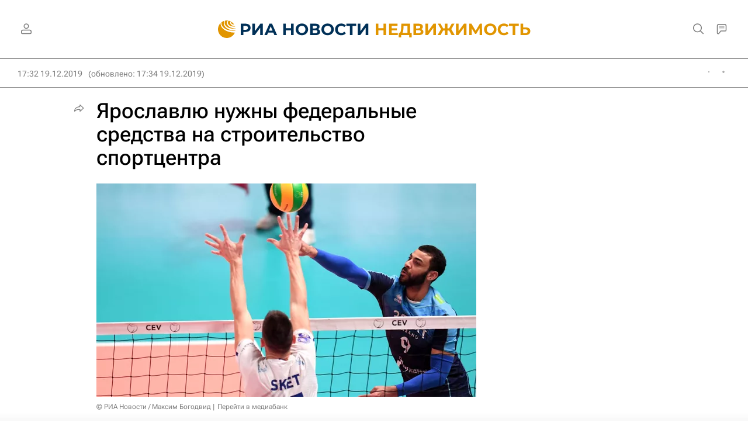

--- FILE ---
content_type: text/html
request_url: https://tns-counter.ru/nc01a**R%3Eundefined*rian_ru/ru/UTF-8/tmsec=rian_ru/803797280***
body_size: 14
content:
1DF871346965F71CG1768290076:1DF871346965F71CG1768290076

--- FILE ---
content_type: text/css
request_url: https://cdnn21.img.ria.ru/css/fonts/font_rs_news_sans.css?9fc475b08
body_size: 496
content:

/* weight 50 */

@font-face {
    font-family: "RS NEWS Sans";
    src: url('/css/fonts/rs_news_sans/RS_NEWS_Sans_Hairline.eot');
    src: url('/css/fonts/rs_news_sans/RS_NEWS_Sans_Hairline.eot?#iefix') format('embedded-opentype'),
    url('/css/fonts/rs_news_sans/RS_NEWS_Sans_Hairline.woff2') format('woff2'),
    url('/css/fonts/rs_news_sans/RS_NEWS_Sans_Hairline.woff') format('woff'),
    url('/css/fonts/rs_news_sans/RS_NEWS_Sans_Hairline.ttf') format('truetype');
    font-weight: 50;
    font-style: normal;
}

@font-face {
    font-family: "RS NEWS Sans";
    src: url('/css/fonts/rs_news_sans/RS_NEWS_Sans_Hairline_Italic.eot');
    src: url('/css/fonts/rs_news_sans/RS_NEWS_Sans_Hairline_Italic.eot?#iefix') format('embedded-opentype'),
    url('/css/fonts/rs_news_sans/RS_NEWS_Sans_Hairline_Italic.woff2') format('woff2'),
    url('/css/fonts/rs_news_sans/RS_NEWS_Sans_Hairline_Italic.woff') format('woff'),
    url('/css/fonts/rs_news_sans/RS_NEWS_Sans_Hairline_Italic.ttf') format('truetype');
    font-weight: 50;
    font-style: italic;
}

/* weight 100 */

@font-face {
    font-family: "RS NEWS Sans";
    src: url('/css/fonts/rs_news_sans/RS_NEWS_Sans_Thin.eot');
    src: url('/css/fonts/rs_news_sans/RS_NEWS_Sans_Thin.eot?#iefix') format('embedded-opentype'),
    url('/css/fonts/rs_news_sans/RS_NEWS_Sans_Thin.woff2') format('woff2'),
    url('/css/fonts/rs_news_sans/RS_NEWS_Sans_Thin.woff') format('woff'),
    url('/css/fonts/rs_news_sans/RS_NEWS_Sans_Thin.ttf') format('truetype');
    font-weight: 100;
    font-style: normal;
}

@font-face {
    font-family: "RS NEWS Sans";
    src: url('/css/fonts/rs_news_sans/RS_NEWS_Sans_Thin_Italic.eot');
    src: url('/css/fonts/rs_news_sans/RS_NEWS_Sans_Thin_Italic.eot?#iefix') format('embedded-opentype'),
    url('/css/fonts/rs_news_sans/RS_NEWS_Sans_Thin_Italic.woff2') format('woff2'),
    url('/css/fonts/rs_news_sans/RS_NEWS_Sans_Thin_Italic.woff') format('woff'),
    url('/css/fonts/rs_news_sans/RS_NEWS_Sans_Thin_Italic.ttf') format('truetype');
    font-weight: 100;
    font-style: italic;
}

/* weight 200 */

@font-face {
    font-family: "RS NEWS Sans";
    src: url('/css/fonts/rs_news_sans/RS_NEWS_Sans_ExtraLight.eot');
    src: url('/css/fonts/rs_news_sans/RS_NEWS_Sans_ExtraLight.eot?#iefix') format('embedded-opentype'),
    url('/css/fonts/rs_news_sans/RS_NEWS_Sans_ExtraLight.woff2') format('woff2'),
    url('/css/fonts/rs_news_sans/RS_NEWS_Sans_ExtraLight.woff') format('woff'),
    url('/css/fonts/rs_news_sans/RS_NEWS_Sans_Light.ttf') format('truetype');
    font-weight: 200;
    font-style: normal;
}

@font-face {
    font-family: "RS NEWS Sans";
    src: url('/css/fonts/rs_news_sans/RS_NEWS_Sans_ExtraLight_Italic.eot');
    src: url('/css/fonts/rs_news_sans/RS_NEWS_Sans_ExtraLight_Italic.eot?#iefix') format('embedded-opentype'),
    url('/css/fonts/rs_news_sans/RS_NEWS_Sans_ExtraLight_Italic.woff2') format('woff2'),
    url('/css/fonts/rs_news_sans/RS_NEWS_Sans_ExtraLight_Italic.woff') format('woff'),
    url('/css/fonts/rs_news_sans/RS_NEWS_Sans_ExtraLight_Italic.ttf') format('truetype');
    font-weight: 200;
    font-style: italic;
}

/* weight 300 */

@font-face {
    font-family: "RS NEWS Sans";
    src: url('/css/fonts/rs_news_sans/RS_NEWS_Sans_Light.eot');
    src: url('/css/fonts/rs_news_sans/RS_NEWS_Sans_Light.eot?#iefix') format('embedded-opentype'),
    url('/css/fonts/rs_news_sans/RS_NEWS_Sans_Light.woff2') format('woff2'),
    url('/css/fonts/rs_news_sans/RS_NEWS_Sans_Light.woff') format('woff'),
    url('/css/fonts/rs_news_sans/RS_NEWS_Sans_Light.ttf') format('truetype');
    font-weight: 300;
    font-style: normal;
}

@font-face {
    font-family: "RS NEWS Sans";
    src: url('/css/fonts/rs_news_sans/RS_NEWS_Sans_Light_Italic.eot');
    src: url('/css/fonts/rs_news_sans/RS_NEWS_Sans_Light_Italic.eot?#iefix') format('embedded-opentype'),
    url('/css/fonts/rs_news_sans/RS_NEWS_Sans_Light_Italic.woff2') format('woff2'),
    url('/css/fonts/rs_news_sans/RS_NEWS_Sans_Light_Italic.woff') format('woff'),
    url('/css/fonts/rs_news_sans/RS_NEWS_Sans_Light_Italic.ttf') format('truetype');
    font-weight: 300;
    font-style: italic;
}

/* weight 400 */

@font-face {
    font-family: "RS NEWS Sans";
    src: url('/css/fonts/rs_news_sans/RS_NEWS_Sans_Regular.eot');
    src: url('/css/fonts/rs_news_sans/RS_NEWS_Sans_Regular.eot?#iefix') format('embedded-opentype'),
    url('/css/fonts/rs_news_sans/RS_NEWS_Sans_Regular.woff2') format('woff2'),
    url('/css/fonts/rs_news_sans/RS_NEWS_Sans_Regular.woff') format('woff'),
    url('/css/fonts/rs_news_sans/RS_NEWS_Sans_Regular.ttf') format('truetype');
    font-weight: 400;
    font-style: normal;
}

@font-face {
    font-family: "RS NEWS Sans";
    src: url('/css/fonts/rs_news_sans/RS_NEWS_Sans_Italic.eot');
    src: url('/css/fonts/rs_news_sans/RS_NEWS_Sans_Italic.eot?#iefix') format('embedded-opentype'),
    url('/css/fonts/rs_news_sans/RS_NEWS_Sans_Italic.woff2') format('woff2'),
    url('/css/fonts/rs_news_sans/RS_NEWS_Sans_Italic.woff') format('woff'),
    url('/css/fonts/rs_news_sans/RS_NEWS_Sans_Italic.ttf') format('truetype');
    font-weight: 400;
    font-style: italic;
}

/* weight 500 */

@font-face {
    font-family: "RS NEWS Sans";
    src: url('/css/fonts/rs_news_sans/RS_NEWS_Sans_Medium.eot');
    src: url('/css/fonts/rs_news_sans/RS_NEWS_Sans_Medium.eot?#iefix') format('embedded-opentype'),
    url('/css/fonts/rs_news_sans/RS_NEWS_Sans_Medium.woff2') format('woff2'),
    url('/css/fonts/rs_news_sans/RS_NEWS_Sans_Medium.woff') format('woff'),
    url('/css/fonts/rs_news_sans/RS_NEWS_Sans_Medium.ttf') format('truetype');
    font-weight: 500;
    font-style: normal;
}

@font-face {
    font-family: "RS NEWS Sans";
    src: url('/css/fonts/rs_news_sans/RS_NEWS_Sans_Medium_Italic.eot');
    src: url('/css/fonts/rs_news_sans/RS_NEWS_Sans_Medium_Italic.eot?#iefix') format('embedded-opentype'),
    url('/css/fonts/rs_news_sans/RS_NEWS_Sans_Medium_Italic.woff2') format('woff2'),
    url('/css/fonts/rs_news_sans/RS_NEWS_Sans_Medium_Italic.woff') format('woff'),
    url('/css/fonts/rs_news_sans/RS_NEWS_Sans_Medium_Italic.ttf') format('truetype');
    font-weight: 500;
    font-style: italic;
}

/* weight 600 */

@font-face {
    font-family: "RS NEWS Sans";
    src: url('/css/fonts/rs_news_sans/RS_NEWS_Sans_DemiBold.eot');
    src: url('/css/fonts/rs_news_sans/RS_NEWS_Sans_DemiBold.eot?#iefix') format('embedded-opentype'),
    url('/css/fonts/rs_news_sans/RS_NEWS_Sans_DemiBold.woff2') format('woff2'),
    url('/css/fonts/rs_news_sans/RS_NEWS_Sans_DemiBold.woff') format('woff'),
    url('/css/fonts/rs_news_sans/RS_NEWS_Sans_DemiBold.ttf') format('truetype');
    font-weight: 600;
    font-style: normal;
}

@font-face {
    font-family: "RS NEWS Sans";
    src: url('/css/fonts/rs_news_sans/RS_NEWS_Sans_DemiBold_Italic.eot');
    src: url('/css/fonts/rs_news_sans/RS_NEWS_Sans_DemiBold_Italic.eot?#iefix') format('embedded-opentype'),
    url('/css/fonts/rs_news_sans/RS_NEWS_Sans_DemiBold_Italic.woff2') format('woff2'),
    url('/css/fonts/rs_news_sans/RS_NEWS_Sans_DemiBold_Italic.woff') format('woff'),
    url('/css/fonts/rs_news_sans/RS_NEWS_Sans_DemiBold_Italic.ttf') format('truetype');
    font-weight: 600;
    font-style: italic;
}

/* weight 700 */

@font-face {
    font-family: "RS NEWS Sans";
    src: url('/css/fonts/rs_news_sans/RS_NEWS_Sans_Bold.eot');
    src: url('/css/fonts/rs_news_sans/RS_NEWS_Sans_Bold.eot?#iefix') format('embedded-opentype'),
    url('/css/fonts/rs_news_sans/RS_NEWS_Sans_Bold.woff2') format('woff2'),
    url('/css/fonts/rs_news_sans/RS_NEWS_Sans_Bold.woff') format('woff'),
    url('/css/fonts/rs_news_sans/RS_NEWS_Sans_Bold.ttf') format('truetype');
    font-weight: 700;
    font-style: normal;
}

@font-face {
    font-family: "RS NEWS Sans";
    src: url('/css/fonts/rs_news_sans/RS_NEWS_Sans_Bold_Italic.eot');
    src: url('/css/fonts/rs_news_sans/RS_NEWS_Sans_Bold_Italic.eot?#iefix') format('embedded-opentype'),
    url('/css/fonts/rs_news_sans/RS_NEWS_Sans_Bold_Italic.woff2') format('woff2'),
    url('/css/fonts/rs_news_sans/RS_NEWS_Sans_Bold_Italic.woff') format('woff'),
    url('/css/fonts/rs_news_sans/RS_NEWS_Sans_Bold_Italic.ttf') format('truetype');
    font-weight: 700;
    font-style: italic;
}

/* weight 800 */

@font-face {
    font-family: "RS NEWS Sans";
    src: url('/css/fonts/rs_news_sans/RS_NEWS_Sans_ExtraBold.eot');
    src: url('/css/fonts/rs_news_sans/RS_NEWS_Sans_ExtraBold.eot?#iefix') format('embedded-opentype'),
    url('/css/fonts/rs_news_sans/RS_NEWS_Sans_ExtraBold.woff2') format('woff2'),
    url('/css/fonts/rs_news_sans/RS_NEWS_Sans_ExtraBold.woff') format('woff'),
    url('/css/fonts/rs_news_sans/RS_NEWS_Sans_ExtraBold.ttf') format('truetype');
    font-weight: 800;
    font-style: normal;
}

@font-face {
    font-family: "RS NEWS Sans";
    src: url('/css/fonts/rs_news_sans/RS_NEWS_Sans_ExtraBold_Italic.eot');
    src: url('/css/fonts/rs_news_sans/RS_NEWS_Sans_ExtraBold_Italic.eot?#iefix') format('embedded-opentype'),
    url('/css/fonts/rs_news_sans/RS_NEWS_Sans_ExtraBold_Italic.woff2') format('woff2'),
    url('/css/fonts/rs_news_sans/RS_NEWS_Sans_ExtraBold_Italic.woff') format('woff'),
    url('/css/fonts/rs_news_sans/RS_NEWS_Sans_ExtraBold_Italic.ttf') format('truetype');
    font-weight: 800;
    font-style: italic;
}

/* weight 900 */

@font-face {
    font-family: "RS NEWS Sans";
    src: url('/css/fonts/rs_news_sans/RS_NEWS_Sans_Black.eot');
    src: url('/css/fonts/rs_news_sans/RS_NEWS_Sans_Black.eot?#iefix') format('embedded-opentype'),
    url('/css/fonts/rs_news_sans/RS_NEWS_Sans_Black.woff2') format('woff2'),
    url('/css/fonts/rs_news_sans/RS_NEWS_Sans_Black.woff') format('woff'),
    url('/css/fonts/rs_news_sans/RS_NEWS_Sans_Black.ttf') format('truetype');
    font-weight: 900;
    font-style: normal;
}

@font-face {
    font-family: "RS NEWS Sans";
    src: url('/css/fonts/rs_news_sans/RS_NEWS_Sans_Black_Italic.eot');
    src: url('/css/fonts/rs_news_sans/RS_NEWS_Sans_Black_Italic.eot?#iefix') format('embedded-opentype'),
    url('/css/fonts/rs_news_sans/RS_NEWS_Sans_Black_Italic.woff2') format('woff2'),
    url('/css/fonts/rs_news_sans/RS_NEWS_Sans_Black_Italic.woff') format('woff'),
    url('/css/fonts/rs_news_sans/RS_NEWS_Sans_Black_Italic.ttf') format('truetype');
    font-weight: 900;
    font-style: italic;
}


--- FILE ---
content_type: text/css
request_url: https://cdnn21.img.ria.ru/css/pages/article.min.css?94651605c
body_size: 15773
content:
.stattags{margin-top:40px}.stattags .the-in-carousel__nav{position:absolute;top:50%;right:0;display:none;width:40px;height:55px;margin-top:-40px;padding:0}@media only screen and (min-width: 925px){.stattags .the-in-carousel__nav.m-active{display:block}}.stattags .the-in-carousel__nav-button{display:block;width:40px;height:40px;margin:0;padding:0;text-align:center;opacity:.75;color:#333;border:0;border-radius:3px 0 0 3px;outline:none;background:none;background:rgba(0,0,0,.6);font-weight:600}.stattags .the-in-carousel__nav-button.m-active:hover{background:rgba(0,0,0,.9)}.stattags .the-in-carousel__nav-button .svg-icon{width:100%;height:100%;opacity:.3;fill:#fff}.stattags .the-in-carousel__nav-button.m-active .svg-icon{opacity:1}.stattags .the-in-carousel__nav-prev{margin-bottom:1px}.stattags__input{display:none}.stattags__tab{display:-webkit-inline-box;display:-webkit-inline-flex;display:-moz-inline-box;display:-ms-inline-flexbox;display:inline-flex;-webkit-box-align:center;-webkit-align-items:center;-moz-box-align:center;-ms-flex-align:center;align-items:center;width:50%;height:50px;padding:0 20px;cursor:pointer;text-align:center;vertical-align:top;color:#5e5e5e;font-size:13px;font-weight:bold;line-height:16px}@media only screen and (min-width: 480px){.stattags__tab{width:auto;height:40px}}.stattags__tab.m-active{border-top-left-radius:3px;border-top-right-radius:3px;background:#f2f2f2}.stattags__content{display:none;overflow:hidden;padding:20px;border-bottom-right-radius:3px;border-bottom-left-radius:3px;background:#f2f2f2}.stattags__content.m-active{display:block}.stattags__content-list{white-space:nowrap}.stattags__item{display:inline-block;vertical-align:top;display:-webkit-inline-box;display:-webkit-inline-flex;display:-moz-inline-box;display:-ms-inline-flexbox;display:inline-flex;-webkit-box-orient:vertical;-webkit-box-direction:normal;-webkit-flex-direction:column;-moz-box-orient:vertical;-moz-box-direction:normal;-ms-flex-direction:column;flex-direction:column}.stattags__item+.stattags__item{margin-left:10px}.stattags__item-link{display:-webkit-inline-box;display:-webkit-inline-flex;display:-moz-inline-box;display:-ms-inline-flexbox;display:inline-flex;-webkit-box-align:center;-webkit-align-items:center;-moz-box-align:center;-ms-flex-align:center;align-items:center;-webkit-flex-shrink:0;-ms-flex-negative:0;flex-shrink:0;-moz-box-sizing:border-box;box-sizing:border-box;box-sizing:border-box;width:239px;height:82px;padding:10px;border:1px solid #e7e7e7;border-radius:3px;background:#fff;white-space:normal}.stattags__item-link+.stattags__item-link{margin-top:10px}.stattags__item-img{display:-webkit-inline-box;display:-webkit-inline-flex;display:-moz-inline-box;display:-ms-inline-flexbox;display:inline-flex;-webkit-box-align:center;-webkit-align-items:center;-moz-box-align:center;-ms-flex-align:center;align-items:center;width:62px;height:62px;margin-right:10px}.stattags__item-img img{max-width:100%;height:auto !important;max-height:100%}.stattags__item-title{font-size:13px;font-weight:bold;line-height:16px}.article{position:relative}.article:before,.article:after{content:"";display:block;clear:both;font-size:0;line-height:0;height:0}.article__supertag-header{display:block;position:relative}.article__supertag-header-media{position:absolute;top:0;right:0;bottom:0;left:0;overflow:hidden}.endless .endless__item:first-child .article__supertag-header-media{top:-56px}@media only screen and (min-width: 925px){.endless .endless__item:first-child .article__supertag-header-media{top:-100px}}.article__supertag-header-media img{width:100%;height:100%;-o-object-fit:cover;object-fit:cover}.article__supertag-header-media:after{content:"";position:absolute;top:0;left:0;bottom:0;right:0;background-image:-webkit-gradient(linear, left top, left bottom, from(rgba(0, 0, 0, 0.3)), to(rgba(0, 0, 0, 0.2)));background-image:-webkit-linear-gradient(rgba(0, 0, 0, 0.3), rgba(0, 0, 0, 0.2));background-image:-moz-linear-gradient(rgba(0, 0, 0, 0.3), rgba(0, 0, 0, 0.2));background-image:linear-gradient(rgba(0, 0, 0, 0.3), rgba(0, 0, 0, 0.2))}.article__supertag-header-size{display:block;position:relative;overflow:hidden;padding:10px 20px 12px}@media only screen and (min-width: 1160px){.article__supertag-header-size{padding:10px 30px 14px}}.endless .endless__item:first-child .article__supertag-header.m-recipe .article__supertag-header-size{display:none}.article__supertag-header-align{position:relative;width:100%;max-width:600px;margin:0 auto}.article__supertag-header-title{font-family:"RobotoFlex",Arial,sans-serif;font-size:20px;line-height:24px;font-weight:700;color:#fff}@media only screen and (min-width: 925px){.article__supertag-header-title{text-align:center}}@media only screen and (min-width: 1160px){.article__supertag-header-title{font-size:24px;line-height:32px}}.article__info{padding:0 20px;height:50px;overflow:hidden;border-bottom:1px solid #7b7b7b;display:-webkit-box;display:-webkit-flex;display:-moz-box;display:-ms-flexbox;display:flex;color:#7b7b7b;-webkit-box-align:center;-webkit-align-items:center;-moz-box-align:center;-ms-flex-align:center;align-items:center}.article.m-white_longread .article__info{padding:0;margin:20px 0 0}@media only screen and (min-width: 768px){.article__info{padding:0 30px}.article.m-white_longread .article__info{padding:0;margin:30px 0 0}}.article__info-valign{display:block;-webkit-box-flex:1;-webkit-flex-grow:1;-moz-box-flex:1;-ms-flex-positive:1;flex-grow:1}.article__info-statistic{display:block;position:relative;min-width:50px;min-height:18px;font-weight:400;float:right;padding:3px 0 0 20px}body[data-dynamics-off="1"] .article__info-statistic{display:none}.article__info-statistic .article__views{line-height:18px;font-size:14px;display:block;position:relative}.article__info-statistic .article__views span{display:none}.article__info-statistic .article__views i{display:inline-block;vertical-align:top;margin:-4px 0 -2px 5px;width:24px;height:24px}.article__info-statistic .article__views i .svg-icon{width:100%;height:100%;fill:#7b7b7b}@media only screen and (min-width: 768px){.article__info-statistic .article__views i{display:none}.article__info-statistic .article__views span{display:inline-block;vertical-align:top;margin-left:5px}}.article__info-date{display:block;position:relative;font-size:14px;line-height:18px;font-weight:400;padding:3px 0 0}.article__info-date a{display:block;color:#7b7b7b;float:left;margin-right:10px}.article__info-date-modified{display:block;float:left}.article__info-supplemented{position:relative;vertical-align:top;margin-left:5px;font-weight:600;font-size:12px;height:30px;font-family:"RobotoFlex",Arial,sans-serif}.article__event-img{position:absolute;left:-10000px;width:0;height:0}.article__meta{display:none}.article__header{display:block;position:relative;padding:8px 0 0}.endless__item .article__supertag-main.m-page-supertag-bg{position:absolute;top:-160px;padding-bottom:0;width:100%;height:130px;overflow:hidden;display:-webkit-box;display:-webkit-flex;display:-moz-box;display:-ms-flexbox;display:flex;-webkit-box-align:center;-webkit-align-items:center;-moz-box-align:center;-ms-flex-align:center;align-items:center;-webkit-box-pack:start;-webkit-justify-content:flex-start;-moz-box-pack:start;-ms-flex-pack:start;justify-content:flex-start}.endless__item .article__supertag-main.m-page-supertag-bg a{display:block;width:100%;max-height:130px;overflow:hidden}.m-sid-tok .endless__item .article__supertag-main.m-page-supertag-bg a{position:absolute;width:35%;height:52px;top:0px;left:50%;-webkit-transform:translateX(-50%);-moz-transform:translateX(-50%);-ms-transform:translateX(-50%);-o-transform:translateX(-50%);transform:translateX(-50%)}@media only screen and (min-width: 480px){.m-sid-tok .endless__item .article__supertag-main.m-page-supertag-bg a{width:260px;height:100px}}@media only screen and (min-width: 768px){.m-sid-tok .endless__item .article__supertag-main.m-page-supertag-bg a{width:62%;height:130px}}@media only screen and (min-width: 1160px){.m-sid-tok .endless__item .article__supertag-main.m-page-supertag-bg a{width:80%}}.endless__item .article__supertag-main.m-page-supertag-bg .article__supertag-main-title{color:#fff}.endless__item .article__supertag-main.m-page-supertag-bg .article__supertag-main-count{color:#333;background-color:rgba(255,255,255,.7)}.endless__item .article__supertag-main.m-page-supertag-bg .article__supertag-main-announce{color:#fff;text-shadow:0 0 15px rgba(0,0,0,.25);opacity:.8}@media only screen and (min-width: 480px){.endless__item .article__supertag-main.m-page-supertag-bg{top:-188px;height:148px}.endless__item .article__supertag-main.m-page-supertag-bg a{max-height:148px}}.article__title-supertag{font-size:20px;line-height:24px;font-weight:700;padding-top:12px;font-family:"RobotoFlex",Arial,sans-serif}.endless .endless__item:first-child .article__title-supertag.m-recipe{display:none}@media only screen and (min-width: 768px){.article__title-supertag{font-size:22px;line-height:28px}}.article__breadcrumb{font-size:12px;line-height:14px;font-weight:600;color:#7b7b7b;padding:12px 0 0}.article__breadcrumb a{color:#7b7b7b}.article__label-is-sponsored{position:relative;padding:12px 0 0;font-weight:600;font-size:12px;line-height:16px;display:block}.article__label-is-sponsored a{padding-left:12px;display:inline-block;font-family:"RobotoFlex",Arial,sans-serif;position:relative}.article__label-is-sponsored span{position:absolute;top:2px;left:0;width:12px;height:12px}.article__label-is-sponsored span .svg-icon{width:100%;height:100%}.article__title-supertag+.article__label-is-sponsored{padding-top:24px}.article__title{font-size:26px;line-height:30px;font-weight:500;padding:12px 0 0;margin:0;font-family:"RobotoFlex",Arial,sans-serif;font-stretch:110%}@media only screen and (min-width: 768px){.article__title{font-size:36px;line-height:40px}}.article__second-title{display:block;font-size:16px;line-height:20px;padding:12px 0 0;margin:0;font-weight:400;color:#7b7b7b}.endless__item[data-supertag=SVO_photo] .article__second-title{font-size:26px;line-height:30px;font-weight:500;font-stretch:110%;color:#000}@media only screen and (min-width: 768px){.endless__item[data-supertag=SVO_photo] .article__second-title{font-size:36px;line-height:40px}}.article__semantic-nav{display:none}.article__announce,.article__announce-image{position:relative;margin:24px 0 0}.article__announce .media,.article__announce-image .media{position:relative}.article__announce .audioplayer,.article__announce-image .audioplayer{margin:0}.article__announce .video-player,.article__announce-image .video-player{box-shadow:none;border-radius:0}.article__aggr{display:block;margin-top:24px;border-bottom:1px solid #000;overflow:hidden}.article__aggr-txt{display:block;float:left;font-weight:600;font-size:16px;line-height:24px;color:#454545;font-family:"RobotoFlex",Arial,sans-serif;padding:8px 20px 8px 0}.article__aggr-list{display:block;float:left}.article__aggr-item{display:block;float:left;height:40px;margin-right:15px;padding:2px 0;color:#454545;white-space:nowrap}.article__aggr-item:last-child{margin:0}@media only screen and (min-width: 480px){.article__aggr-item{margin-right:20px}.article__aggr-item:last-child{margin:0}}.article__aggr-item i{display:inline-block;vertical-align:top;width:36px;height:36px;margin:0 -2px 0 -6px}.article__aggr-item i .svg-icon{width:100%;height:100%;fill:#000}.article__aggr-item span{display:inline-block;vertical-align:top;font-size:16px;line-height:24px;font-weight:600;padding:6px 0 6px 6px}.article__aggr-item.m-dzen i .svg-icon{fill:#000}.article__aggr-item.m-vkontakte i .svg-icon{fill:#07f}.article__aggr-item.m-telegram i .svg-icon{fill:#2aabee}.article__aggr-item.m-max i .svg-icon{fill:#007aff}.article__editor{padding:25px 0 30px;color:#c5c5c5;font-size:12px}.article__editor a{color:#c5c5c5;text-decoration:none}.article__author{position:relative;display:block}.article__author-part{padding-top:24px;position:relative;display:block}.article__author-title{position:relative;display:block;margin-bottom:10px;font-family:"RobotoFlex",Arial,sans-serif;font-size:20px;line-height:24px;font-weight:500}.article__author-guests{display:block;position:relative;color:#454545;font-size:18px;line-height:28px;font-weight:400;padding-bottom:15px;border-bottom:1px solid #000}.article__author-item{width:100%;max-width:400px;margin-bottom:16px}.article__author-item:last-child{margin-bottom:0}.article__author-image{width:40px;height:40px;border-radius:50%;overflow:hidden;margin-right:10px;background:gray;float:left}.article__author-image img{width:100%}.article__author-desc{overflow:hidden;display:-webkit-box;display:-webkit-flex;display:-moz-box;display:-ms-flexbox;display:flex;-webkit-box-orient:vertical;-webkit-box-direction:normal;-webkit-flex-direction:column;-moz-box-orient:vertical;-moz-box-direction:normal;-ms-flex-direction:column;flex-direction:column;-webkit-box-pack:center;-webkit-justify-content:center;-moz-box-pack:center;-ms-flex-pack:center;justify-content:center;min-height:40px}.article__author-type{display:block;margin:0 0 5px;line-height:18px}.article__author-type span{display:inline-block;vertical-align:top;font-size:12px;line-height:14px;padding:2px 5px;color:#fff;font-weight:500;border-radius:9px}.article__author-name{font-size:18px;line-height:20px;font-weight:400}.article__author-biography{padding-top:5px;font-size:12px;line-height:16px;font-family:"RobotoFlex",Arial,sans-serif;color:#7b7b7b}.article__author-links{overflow:hidden;padding-top:4px;font-family:"RobotoFlex",Arial,sans-serif}.article__author-links a{display:block;float:left;margin-right:10px;font-size:12px;line-height:16px;font-weight:500}.article__author-links a:last-child{margin:0}.article__author-links a[data-modal-open]{color:#707070}.article__author-links a[data-modal-open]:hover{color:#333}.article__announce-text{padding:24px 0 0;font-weight:500;font-size:20px;line-height:24px;font-family:"RobotoFlex",Arial,sans-serif}.article.m-qa .article__announce-text{color:#002981;font-size:18px;line-height:22px;font-weight:700}@media only screen and (min-width: 480px){.article.m-qa .article__announce-text{font-size:24px;line-height:30px}}.article.m-qa .article__announce-text:before{content:"Вопрос:";display:block;position:relative;color:#5e5e5e;font-size:16px;line-height:28px;font-weight:700;height:30px;margin:0 0 15px}.article.m-qa .article__subtitle{font-size:14px;line-height:17px;font-weight:700;color:#333;overflow:hidden;padding:10px 0 15px}@media only screen and (min-width: 480px){.article.m-qa .article__subtitle{font-size:18px;line-height:22px}}.article.m-qa .article__subtitle:before{content:"Ответ:";display:block;position:relative;color:#5e5e5e;font-size:16px;line-height:28px;font-weight:700;height:30px;margin:0 0 10px}.article__body{position:relative;padding:24px 0 0}.layout-article[data-article-blank="1"] .article__body{padding-bottom:0}.article__hide-text{display:none}.article__anchor{position:absolute;left:0;width:0;height:0;overflow:hidden;top:0}.article__anchor[data-percent="10"]{top:10%}.article__anchor[data-percent="20"]{top:20%}.article__anchor[data-percent="30"]{top:30%}.article__anchor[data-percent="40"]{top:40%}.article__anchor[data-percent="50"]{top:50%}.article__anchor[data-percent="60"]{top:60%}.article__anchor[data-percent="70"]{top:70%}.article__anchor[data-percent="80"]{top:80%}.article__anchor[data-percent="90"]{top:90%}.article__anchor[data-percent="100"]{top:100%}.article__footer{position:relative;padding:24px 0 0;color:#7b7b7b;font-size:14px;line-height:16px;font-weight:400}.article__footer a{color:#7b7b7b}.article__block{margin-top:20px;position:relative}.article__block:first-child{margin-top:0}.article__block .ria-tweet,.article__block .ria-fb,.article__block .sp-instagram{clear:both;text-align:center}.article__block .ria-fb iframe{width:100% !important;max-width:476px !important;margin:0 auto !important}.article__block .sp-instagram iframe{width:100% !important;max-width:500px !important;margin:0 auto !important}.article__block[data-type=social] iframe{margin:0 auto;display:block}.article__block-anchor{display:block;position:relative;top:-70px;visibility:hidden}.article__block-date{display:inline-block;vertical-align:top;font-size:12px;line-height:12px;font-weight:400;color:#7b7b7b}.article__block-supplemented{display:inline-block;vertical-align:top;font-size:12px;line-height:12px;font-weight:600;font-family:"RobotoFlex",Arial,sans-serif;color:#002981}.article__contents{position:relative;overflow:hidden;background:#fff;box-shadow:rgba(38,38,38,.15) 0 2px 8px;border-radius:6px}.article__contents-title{position:relative;font-size:24px;line-height:28px;font-weight:500;cursor:pointer;padding:10px;font-family:"RobotoFlex",Arial,sans-serif;color:#454545}@media only screen and (min-width: 640px){.article__contents-title{padding:10px 24px}}.article__contents-ctrl{position:absolute;height:40px;width:40px;right:10px;top:4px;cursor:pointer;z-index:1}.article__contents-ctrl .svg-icon{width:40px;height:40px;fill:#000}.article__contents.m-close .article__contents-ctrl{-webkit-transform:rotate(180deg);-moz-transform:rotate(180deg);-ms-transform:rotate(180deg);-o-transform:rotate(180deg);transform:rotate(180deg)}.article__contents-list{display:block;margin:0;padding:0 10px}@media only screen and (min-width: 640px){.article__contents-list{padding:10px 24px 14px}}.article__contents.m-close .article__contents-list{display:none}.article__contents-item{position:relative;border-top:1px solid #7b7b7b;padding:10px 0;font-size:18px;line-height:20px;font-weight:400;list-style:none;font-family:"RobotoFlex",Arial,sans-serif}.article__contents-item a{color:#454545}.article__contents-item[data-type=h1]{font-weight:500}.article__contents-item:first-child{border-top:none}@media only screen and (min-width: 640px){.article__contents-item{padding:15px 0 10px}}.article__block[data-type=h2],.article__block[data-type=h3]{font-family:"RobotoFlex",Arial,sans-serif}.article__block[data-type=h2] h2,.article__block[data-type=h2] h3,.article__block[data-type=h3] h2,.article__block[data-type=h3] h3{font-weight:500;margin:0;padding:10px 0 0;color:#000}.article__block[data-type=h2] h2,.article__block[data-type=h3] h2{font-size:28px;line-height:30px}.article__block[data-type=h2] h3,.article__block[data-type=h3] h3{font-size:24px;line-height:28px}.article__block[data-type=banner]{position:relative}.article__text{font-size:18px;line-height:28px;color:#454545}body:not(.m-pwa) .article__text a{white-space:pre-wrap;position:relative;border-bottom:1px solid #000}body:not(.m-pwa) .article__text a:hover{color:#002981;border-color:#002981}body:not(.m-pwa) .article__text a:visited{color:#644596;border-color:#644596}body:not(.m-pwa) .article__text a:visited:hover{color:#644596;border-color:#644596}.article__text p{margin:0 0 20px}.article__text p.marker-quote1,.article__text p.marker-quote2,.article__text p.marker-quote3{position:relative;padding:20px 0 40px;border-bottom:1px solid #000;font-size:20px;line-height:30px;font-weight:400;font-family:"RobotoFlex",Arial,sans-serif;color:#454545}.article__text p.marker-quote1 p,.article__text p.marker-quote2 p,.article__text p.marker-quote3 p{margin:0 0 5px}.article__text p.marker-quote1 p:last-child,.article__text p.marker-quote2 p:last-child,.article__text p.marker-quote3 p:last-child{margin:0}.article__text p.marker-quote1:before,.article__text p.marker-quote2:before,.article__text p.marker-quote3:before{content:"«";position:absolute;top:0;left:0;font-size:150px;line-height:30px;font-weight:600;font-family:"RobotoFlex",Arial,sans-serif;color:#002981;opacity:.1}.article__text b,.article__text strong{font-weight:600}.article__text i,.article__text em{font-style:italic}.article__text u{text-decoration:underline}.article__text h2,.article__text h3,.article__text h4,.article__text h5{display:block;padding-top:30px;margin-bottom:20px;font-family:"RobotoFlex",Arial,sans-serif;color:#000;font-weight:500}.article__text h2{font-size:28px;line-height:30px}.article__text h3,.article__text h4,.article__text h5{font-size:24px;line-height:28px}.article__text .ria-tweet,.article__text .ria-fb,.article__text .sp-instagram{margin:0 0 10px;clear:both;text-align:center}.article__text .sp-instagram iframe{width:100% !important;max-width:500px !important;margin:0 auto !important}.article__text *:last-child{margin-bottom:0}.article__audio,.article__video,.article__media{position:relative}.article__html{position:relative;overflow:hidden}.article__list{position:relative;padding:0;margin:0;counter-reset:li}.article__list-item{position:relative;margin-bottom:8px;font-size:18px;line-height:28px;color:#454545;list-style-type:none}.article__list.m-numeric .article__list-item{padding-left:30px}.article__list.m-numeric .article__list-item:before{content:counter(li) ".";counter-increment:li;width:26px;font-size:18px;line-height:28px;font-weight:700;position:absolute;left:0;top:0}.article__list.m-circle .article__list-item{padding-left:17px}.article__list.m-circle .article__list-item:before{content:"";width:5px;height:5px;border-radius:50%;background:#000;position:absolute;left:0;top:11px}.article__list-item:last-child{margin:0}body:not(.m-pwa) .article__list-item a{white-space:pre-wrap;position:relative;border-bottom:1px solid #000}body:not(.m-pwa) .article__list-item a:hover{color:#002981;border-color:#002981}body:not(.m-pwa) .article__list-item a:visited{color:#644596}body:not(.m-pwa) .article__list-item a:visited:hover{color:#644596}.article__list-label{display:none}.article__table{margin:0 -20px;overflow:hidden;background:#fff;border-top:1px solid #d0d0d0;border-bottom:1px solid #d0d0d0}@media only screen and (min-width: 640px){.article__table{border:1px solid #d0d0d0;margin:0;border-radius:10px}}body:not(.m-pwa) .article__table a{white-space:pre-wrap;position:relative;border-bottom:1px solid #000}body:not(.m-pwa) .article__table a:hover{color:#002981;border-color:#002981}body:not(.m-pwa) .article__table a:visited{color:#644596}body:not(.m-pwa) .article__table a:visited:hover{color:#644596}.article__table-title{font-size:24px;line-height:28px;font-weight:500;padding:20px 20px 15px;color:#000;font-family:"RobotoFlex",Arial,sans-serif}.article__table-wr{display:block;overflow-y:auto;margin:-1px}.article__table-wr table{width:650px;border-collapse:collapse;table-layout:fixed;font-size:16px;line-height:20px;font-weight:400}.tag-biography__body-full .article__table-wr table{width:700px}.article__table-wr table p{margin:0}.article__table-wr table[data-width="100%"]{width:100%}.article__table-wr td{padding:20px;overflow:hidden;border:1px solid #d0d0d0}.tag-biography__body-full.m-text-white .article__table-wr .color-bg,.article.m-text-white .article__table-wr .color-bg{color:#fff}.article__quote{position:relative;padding:20px 0}.article__quote-bg{position:absolute;top:0;left:0;font-size:150px;line-height:30px;font-weight:600;font-family:"RobotoFlex",Arial,sans-serif;color:#002981;opacity:.1;pointer-events:none}.article__quote-text{position:relative;font-size:20px;line-height:30px;font-weight:400;font-family:"RobotoFlex",Arial,sans-serif;color:#454545}.article__quote-text p{margin:0 0 5px}.article__quote-text p:last-child{margin:0}body:not(.m-pwa) .article__quote-text a{white-space:pre-wrap;position:relative;border-bottom:1px solid #000}body:not(.m-pwa) .article__quote-text a:hover{color:#002981;border-color:#002981}body:not(.m-pwa) .article__quote-text a:visited{color:#644596}body:not(.m-pwa) .article__quote-text a:visited:hover{color:#644596}.article__quote-author{position:relative;padding-right:30px;margin-top:20px;display:table;max-width:430px}.article__quote-author-image{width:40px;height:40px;margin:0 12px 0 0;float:left;border-radius:50%;background:gray;overflow:hidden}.article__quote-author-image img{position:relative;display:block;width:100%}@media only screen and (min-width: 480px){.article__quote-author-image{margin:0 20px 0 0}}.article__quote-author-title{font-size:12px;line-height:14px;font-family:"RobotoFlex",Arial,sans-serif;overflow:hidden;display:table-cell;vertical-align:middle;color:#7b7b7b}.article__quote-author-name{font-size:18px;line-height:20px;font-family:"RobotoFlex",Arial,sans-serif;font-weight:400;color:#000;overflow:hidden;margin:0 0 4px}@media only screen and (min-width: 480px){.article__quote-author-name br{display:none}}.article__quote-share{position:absolute;bottom:12px;right:-6px}.article__incision{display:block;position:relative;overflow:hidden;padding:20px 0 57px}.article__incision:before{content:"";position:absolute;top:0;right:0;bottom:0;left:0;border:1px solid #d0d0d0}.article__incision-image{position:relative;padding-top:56.25%;margin:-20px 0 20px}.article__incision-image img{height:100%;width:100%;-o-object-fit:cover;object-fit:cover;position:absolute;top:0;left:0}.article__incision-title{position:relative;font-size:24px;line-height:28px;color:#000;font-weight:500;padding:0 20px 20px;font-family:"RobotoFlex",Arial,sans-serif}@media only screen and (min-width: 640px){.article__incision-title{font-size:28px;line-height:30px}}.article__incision-text{position:relative;overflow:hidden;font-size:18px;line-height:28px;padding:0 20px}body:not(.m-pwa) .article__incision-text a{white-space:pre-wrap;position:relative;border-bottom:1px solid #000}body:not(.m-pwa) .article__incision-text a:hover{color:#002981;border-color:#002981}body:not(.m-pwa) .article__incision-text a:visited{color:#644596}body:not(.m-pwa) .article__incision-text a:visited:hover{color:#644596}.article__incision-text p{margin:0}.article__incision-text b,.article__incision-text strong{font-weight:700}.article__incision-text i,.article__incision-text em{font-style:italic}.article__incision-text u{text-decoration:underline}.article__incision.m-extendable .article__incision-text{-webkit-transition:max-height .5s;-o-transition:max-height .5s;-moz-transition:max-height .5s;transition:max-height .5s;max-height:84px}.article__incision-button-open,.article__incision-button-close{position:absolute;left:20px;bottom:20px;display:none;font-size:12px;line-height:14px;font-weight:500;text-transform:uppercase;font-family:"RobotoFlex",Arial,sans-serif;color:#002981}.article__incision.m-extendable:not(.m-extended) .article__incision-button-open{display:block}.article__incision.m-extendable.m-extended .article__incision-button-close{display:block}.article__incision-share{position:absolute;bottom:12px;right:15px}.article__vrez{display:block;position:relative;background:#f5f5f5;border-top:1px solid #000;padding:20px;font-size:18px;line-height:28px;font-weight:400;color:#000}.article__vrez p{margin:0}.article__event{position:relative;border-top:1px solid #000;border-bottom:1px solid #000;padding:20px 0 75px}.article__event.m-image{display:-webkit-box;display:-webkit-flex;display:-moz-box;display:-ms-flexbox;display:flex;-webkit-box-orient:vertical;-webkit-box-direction:normal;-webkit-flex-direction:column;-moz-box-orient:vertical;-moz-box-direction:normal;-ms-flex-direction:column;flex-direction:column;height:337px;padding:20px 20px 75px}.article__event-image{position:absolute;top:-1px;right:0;bottom:-1px;left:0;display:none;overflow:hidden}.article__event-image img{width:100%;height:100%;-o-object-fit:cover;object-fit:cover}.article__event-image:after{content:"";position:absolute;top:0;right:0;bottom:0;left:0;background:rgba(0,0,0,.4)}.article__event.m-image .article__event-image{display:block}.article__event-title{position:relative;font-size:24px;line-height:28px;color:#000;font-weight:500;font-family:"RobotoFlex",Arial,sans-serif}.article__event.m-image .article__event-title{color:#fff}@media only screen and (min-width: 640px){.article__event-title{font-size:36px;line-height:40px}}.article__event-date{position:relative;padding-top:16px;font-size:18px;line-height:28px;font-weight:400}.article__event.m-image .article__event-date{color:#fff}@media only screen and (min-width: 640px){.article__event-date{padding-top:20px}}.article__event-place{position:relative;overflow:hidden;margin-top:40px;color:#7b7b7b}.article__event-place span{display:block;position:relative;font-size:14px;line-height:16px;padding-left:25px;max-width:415px;font-family:"RobotoFlex",Arial,sans-serif}.article__event-place i{position:absolute;top:-3px;left:0;width:20px;height:20px}.article__event-place i .svg-icon{width:100%;height:100%;position:relative;display:block;fill:#7b7b7b}.article__event.m-image .article__event-place{margin:0;color:#fff;-webkit-box-flex:1;-webkit-flex:1;-moz-box-flex:1;-ms-flex:1;flex:1;display:-webkit-box;display:-webkit-flex;display:-moz-box;display:-ms-flexbox;display:flex;-webkit-box-align:end;-webkit-align-items:flex-end;-moz-box-align:end;-ms-flex-align:end;align-items:flex-end}.article__event.m-image .article__event-place i .svg-icon{fill:#fff}.article__event-add{position:absolute;left:0;bottom:20px;display:block;height:34px;border-radius:3px;white-space:nowrap;font-size:14px;line-height:24px;font-weight:500;font-family:"RobotoFlex",Arial,sans-serif;text-overflow:ellipsis;padding:4px 15px 6px}.article__event.m-image .article__event-add{left:20px}.article__event-share{position:absolute;bottom:12px;right:-6px}.article__event.m-image .article__event-share{right:12px}.article__event.m-image .article__event-share .color-svg-hover-only .svg-icon{fill:#fff}.article__article{position:relative;border-top:1px solid #000;border-bottom:1px solid #000;padding:20px 0;color:#000}.article__article:after{content:"";display:block;clear:both;position:relative}@media only screen and (min-width: 640px){.article__article{display:-webkit-box;display:-webkit-flex;display:-moz-box;display:-ms-flexbox;display:flex}}.article__article-image{margin:-21px 0 20px;position:relative;padding-bottom:56.25%;display:none}.article__article.m-image .article__article-image{display:block}.article__article-image img{width:100%;height:100%;-o-object-fit:cover;object-fit:cover;position:absolute;display:block}@media only screen and (min-width: 640px){.article__article-image{width:200px;padding:0;height:112px;margin:0 20px 0 0}}.article__article-desc{display:block;position:relative;padding:0 0 24px}@media only screen and (min-width: 640px){.article__article-desc{-webkit-box-flex:1;-webkit-flex:1;-moz-box-flex:1;-ms-flex:1;flex:1}}.article__article-online{display:inline-block;position:relative;font-family:"RobotoFlex",Arial,sans-serif;background:#ff4545;color:#fff;font-size:12px;line-height:12px;font-weight:600;padding:7px 10px 7px 24px;-moz-box-sizing:border-box;box-sizing:border-box;border-radius:7px;margin:0 0 12px}.article__article-online i{display:block;background:#fff;width:8px;height:8px;border-radius:3px;position:absolute;top:8px;left:8px}.article__article-online i:before{content:"";display:block;position:absolute;top:-2px;right:-2px;bottom:-2px;left:-2px;border:1px solid #fff;border-radius:5px}.article__article-supertag{position:relative;display:block;margin:0 0 12px;line-height:16px}.article__article-supertag a{position:relative;display:inline-block;vertical-align:top;font-size:14px;line-height:16px;font-weight:500;z-index:150;font-family:"RobotoFlex",Arial,sans-serif;color:#000}.article__article-title{display:block;position:relative;font-size:24px;line-height:28px;font-weight:500;font-family:"RobotoFlex",Arial,sans-serif;color:inherit}.article__article.m-image .article__article-title{font-size:20px;line-height:24px}.article__article-info{position:absolute;display:block;right:0;bottom:0;left:0;height:12px}.article__article-info .share{position:absolute;top:-9px;right:-6px}.article__article-link{display:block;position:absolute;top:0;right:0;bottom:0;left:0}.article__article-announce{position:relative;font-size:14px;line-height:19px;margin-top:10px;display:none}@media only screen and (min-width: 480px){.article__article-announce{display:block}}.article__cover{position:relative;border-top:1px solid #000;border-bottom:1px solid #000}.article__cover.m-image{height:337px}.article__cover-image{position:absolute;top:-1px;right:0;bottom:-1px;left:0;display:none}.article__cover.m-image .article__cover-image{display:block}.article__cover-image img{width:100%;height:100%;-o-object-fit:cover;object-fit:cover}.article__cover-image:after{content:"";position:absolute;top:0;right:0;bottom:0;left:0;background:rgba(0,0,0,.4)}.article__cover-info{position:absolute;right:0;bottom:17px;left:0;line-height:12px;display:block}.article__cover-info .article__block-date{z-index:150;position:relative}.article__cover-info .share{position:absolute;top:-10px;right:-6px}.article__cover.m-image .article__cover-info{right:20px;left:20px}.article__cover.m-image .article__cover-info .article__block-date,.article__cover.m-image .article__cover-info .article__block-supplemented.color-font{color:#fff}.article__cover.m-image .article__cover-info .share .svg-icon{fill:#fff}.article__cover-link{padding:20px 0 50px;display:block;position:relative}.article__cover.m-block-button .article__cover-link{padding-bottom:104px}.article__cover.m-image .article__cover-link{display:block;position:absolute;padding-left:20px;padding-right:20px;top:0;right:0;bottom:0;left:0;-webkit-transition:background .15s;-o-transition:background .15s;-moz-transition:background .15s;transition:background .15s}.article__cover.m-image .article__cover-link:hover{background:rgba(0,0,0,.1)}.article__cover-block-title{position:relative;font-size:14px;line-height:16px;font-weight:500;font-family:"RobotoFlex",Arial,sans-serif;margin:0 0 12px;color:#000;display:none}.article__cover.m-image .article__cover-block-title{color:#fff}.article__cover.m-block-title .article__cover-block-title{display:block}.article__cover-title{position:relative;display:block;line-height:28px;font-size:24px;font-weight:500;color:#000;font-family:"RobotoFlex",Arial,sans-serif}@media only screen and (min-width: 640px){.article__cover-title{line-height:36px;font-size:40px}}.article__cover.m-image:not(.m-block-title) .article__cover-title{padding-top:10px}.article__cover.m-image .article__cover-title{color:#fff;text-shadow:0 0 2px rgba(0,0,0,.5)}.article__cover-block-button{display:none;background:#002981}.article__cover-block-button:hover{background:#001d5a}.article__cover.m-block-button .article__cover-block-button{display:block;position:absolute;bottom:50px;left:0;padding:4px 15px 6px;height:34px;border:0;border-radius:3px;white-space:nowrap;color:#fff;font-size:14px;line-height:26px;font-weight:500;overflow:hidden;outline:none;max-width:90%;font-family:"RobotoFlex",Arial,sans-serif}.article__cover.m-image .article__cover-block-button{left:20px}.article__supertag{position:relative;border-top:1px solid #000;border-bottom:1px solid #000;padding:20px 0;color:#000}.article__supertag:after{content:"";display:block;clear:both;position:relative}@media only screen and (min-width: 640px){.article__supertag{display:-webkit-box;display:-webkit-flex;display:-moz-box;display:-ms-flexbox;display:flex}}.article__supertag-image{margin:-21px 0 20px;position:relative;padding-bottom:56.25%;display:none}.article__supertag.m-image .article__supertag-image{display:block}.article__supertag-image img{width:100%;height:100%;-o-object-fit:cover;object-fit:cover;position:absolute;display:block}@media only screen and (min-width: 640px){.article__supertag-image{width:200px;padding:0;height:112px;margin:0 20px 0 0}}.article__supertag-desc{display:block;position:relative;padding:0 0 24px}@media only screen and (min-width: 640px){.article__supertag-desc{-webkit-box-flex:1;-webkit-flex:1;-moz-box-flex:1;-ms-flex:1;flex:1}}.article__supertag-counter{position:relative;display:block;margin:0 0 12px;font-size:14px;line-height:16px;font-weight:500;font-family:"RobotoFlex",Arial,sans-serif;color:#000}.article__supertag-title{display:block;position:relative;font-size:24px;line-height:28px;font-weight:500;font-family:"RobotoFlex",Arial,sans-serif}.article__supertag.m-image .article__supertag-title{font-size:20px;line-height:24px}.article__supertag-announce{display:block;position:relative;font-size:16px;line-height:19px;font-weight:400;padding:12px 0 0}.article__supertag-info{position:absolute;display:block;right:0;bottom:0;left:0;height:12px}.article__supertag-info .share{position:absolute;top:-9px;right:-6px}.article__supertag-link{display:block;position:absolute;top:0;right:0;bottom:0;left:0}.article__photo{position:relative}.article__photo.m-carousel{margin:0 -20px;overflow:hidden}@media only screen and (min-width: 640px){.article__photo.m-carousel{margin:0}}.article__photo-title{position:relative;display:block;padding:20px 0 10px;font-size:24px;line-height:28px;font-weight:500;border-top:1px solid #000;font-family:"RobotoFlex",Arial,sans-serif}@media only screen and (min-width: 640px){.article__photo-title{font-size:28px;line-height:30px}}.article__photo.m-carousel .article__photo-title{margin:0 20px}@media only screen and (min-width: 640px){.article__photo.m-carousel .article__photo-title{margin:0}}.article__photo-item-set{position:relative}.article__photo.m-carousel .article__photo-item-set{overflow:hidden;white-space:nowrap;padding:0 20px;margin-right:-50px}@media only screen and (min-width: 640px){.article__photo.m-carousel .article__photo-item-set{margin:0;padding:0}}.article__photo.m-carousel .article__photo-item-set.the-in-carousel__ready{padding:0;margin:0}.article__photo.m-carousel .article__photo-item-set .the-in-carousel__pack{display:-webkit-box;display:-webkit-flex;display:-moz-box;display:-ms-flexbox;display:flex}.article__photo-item{position:relative;white-space:normal}.article__photo.m-carousel .article__photo-item{display:inline-block;vertical-align:top;padding-right:10px;width:85%}@media only screen and (min-width: 640px){.article__photo.m-carousel .article__photo-item{width:100%;padding:0}}.article__photo.m-carousel .the-in-carousel__ready .article__photo-item{width:100%;display:block;padding:0}.article__photo.m-photolenta .article__photo-item{position:relative;margin:0 0 20px;border-bottom:1px solid #000}.article__photo.m-photolenta .article__photo-item:last-child{margin:0}.article__photo.m-carousel .article__photo-item-image{position:relative;padding-top:56.25%;overflow:hidden}.article__photo.m-carousel .article__photo-item-image .photoview__open{position:absolute;width:100%;height:100%;top:0;left:0}.article__photo.m-carousel .article__photo-item-image img{width:100%;height:100%;-o-object-fit:cover;object-fit:cover}.article__photo.m-photolenta .article__photo-item-image img{display:block;position:relative;max-width:100%;margin:0 auto}.article__photo.m-photolenta .article__photo-item-image img.m-vertical{max-width:75%}.article__photo-inner-desc{position:relative;display:none}.article__photo.m-photolenta .article__photo-inner-desc{display:block}.article__photo-item-desc{position:relative}.article__photo.m-carousel .article__photo-outer-desc .article__photo-item-desc{display:inline-block;vertical-align:top;width:100%}.article__photo.m-photolenta .article__photo-item-desc{display:block}.article__photo.m-photolenta .article__photo-item-desc:after{content:"";display:block;clear:both;font-size:0;line-height:0;height:0}.article__photo-item-counter{position:absolute;top:10px;right:0;font-weight:600;font-size:13px;line-height:16px;color:#454545}@media only screen and (min-width: 640px){.article__photo-item-counter{font-weight:400;font-size:16px;line-height:19px}}.article__photo-item-share{position:absolute;right:-6px;bottom:14px}.article__photo-item-over{padding:10px 60px 20px 0;display:-webkit-box;display:-webkit-flex;display:-moz-box;display:-ms-flexbox;display:flex;-webkit-box-orient:vertical;-webkit-box-direction:normal;-webkit-flex-direction:column;-moz-box-orient:vertical;-moz-box-direction:normal;-ms-flex-direction:column;flex-direction:column;min-height:74px}@media only screen and (min-width: 640px){.article__photo-item-over{padding:10px 70px 20px 0;min-height:78px}}.article__photo-item-text{overflow:hidden;font-weight:600;font-size:13px;line-height:16px;color:#454545;-webkit-box-flex:1;-webkit-flex:1;-moz-box-flex:1;-ms-flex:1;flex:1;min-height:16px}@media only screen and (min-width: 640px){.article__photo-item-text{font-weight:400;font-size:16px;line-height:19px;min-height:19px}}body:not(.m-pwa) .article__photo-item-text a{white-space:pre-wrap;position:relative;border-bottom:1px solid #000}body:not(.m-pwa) .article__photo-item-text a:hover{color:#002981;border-color:#002981}body:not(.m-pwa) .article__photo-item-text a:visited{color:#644596}body:not(.m-pwa) .article__photo-item-text a:visited:hover{color:#644596}.article__photo-item-text p{margin:8px 0 0}.article__photo-item-text p:first-child{margin-top:0}.article__photo-item-copyright{overflow:hidden;color:#7b7b7b}.article__photo-item-copyright .media__copyright{-webkit-box-pack:start;-webkit-justify-content:flex-start;-moz-box-pack:start;-ms-flex-pack:start;justify-content:flex-start}.article__photo-item-text+.article__photo-item-copyright{padding-top:8px}.article__photo-outer-desc{display:none}.article__photo.m-carousel .article__photo-outer-desc{white-space:nowrap;display:block;position:relative;margin:0 20px;overflow:hidden;border-bottom:1px solid #000}.article__photo.m-carousel .article__photo-outer-desc>*{white-space:normal}@media only screen and (min-width: 640px){.article__photo.m-carousel .article__photo-outer-desc{margin:0}}.article__photo.m-carousel .article__photo-item-set .the-in-carousel__nav{position:absolute;top:15px;right:15px;height:34px;width:70px;padding:0;margin:0;display:block}.article__photo.m-carousel .article__photo-item-set .the-in-carousel__nav-button{position:absolute;display:block;border:0;height:34px;width:34px;border-radius:3px;padding:0;margin:0;background:#fff}.article__photo.m-carousel .article__photo-item-set .the-in-carousel__nav-button .svg-icon{width:100%;height:100%;fill:#454545;opacity:.3}.article__photo.m-carousel .article__photo-item-set .the-in-carousel__nav-button.m-active{cursor:pointer}.article__photo.m-carousel .article__photo-item-set .the-in-carousel__nav-button.m-active .svg-icon{opacity:.8}.article__photo.m-carousel .article__photo-item-set .the-in-carousel__nav-button.m-active:hover .svg-icon{opacity:1}.article__photo.m-carousel .article__photo-item-set .the-in-carousel__nav-prev{left:0}.article__photo.m-carousel .article__photo-item-set .the-in-carousel__nav-next{right:0}.article__infographics{position:relative}.article__infographics.m-old{margin:0 1px}.article__infographics.m-old img{width:100%;display:block;margin:0 auto}.article__infographics.m-old .media__embed{padding-top:0}.article__infographics.m-image.m-included.m-mobile{border-width:1px 0 1px;border-style:solid;border-color:#7b7b7b;margin:0 -20px;padding:25px 20px}@media only screen and (min-width: 640px){.article__infographics.m-image.m-included.m-mobile:not(.m-desktop){margin:0;padding:25px 0}.article__infographics.m-image.m-included.m-desktop{margin:0;padding:0;border:0}}.article__infographics-image{position:relative;display:block;width:100%;overflow:hidden}.article__infographics.m-border:not(.m-included):not(.m-mobile) .article__infographics-image,.article__infographics.m-included:not(.m-mobile) .article__infographics-image{border-radius:6px}.article__infographics.m-border:not(.m-included):not(.m-mobile) .article__infographics-image:after,.article__infographics.m-included:not(.m-mobile) .article__infographics-image:after{content:"";display:block;position:absolute;top:0;right:0;bottom:0;left:0;border:1px solid #7b7b7b;border-radius:6px;pointer-events:none}@media only screen and (min-width: 640px){.article__infographics.m-border.m-desktop:not(.m-included) .article__infographics-image,.article__infographics.m-included.m-desktop .article__infographics-image{border-radius:6px}.article__infographics.m-border.m-desktop:not(.m-included) .article__infographics-image:after,.article__infographics.m-included.m-desktop .article__infographics-image:after{content:"";display:block;position:absolute;top:0;right:0;bottom:0;left:0;border:1px solid #7b7b7b;border-radius:6px;pointer-events:none}}.article__infographics-image-mobile{position:relative;display:block;width:100%}@media only screen and (min-width: 640px){.article__infographics.m-desktop .article__infographics-image-mobile{display:none}}.article__infographics-image-desktop{position:relative;display:none;width:100%}.article__infographics.m-desktop:not(.m-mobile) .article__infographics-image-desktop{display:block}@media only screen and (min-width: 640px){.article__infographics.m-desktop .article__infographics-image-desktop{display:block}}.article__infographics-info{position:relative;margin-top:25px;display:block}.article__infographics-info-title{display:block;position:relative;color:#000;opacity:.5;font-size:14px;line-height:14px;height:14px;font-weight:500;font-family:"RobotoFlex",Arial,sans-serif;text-align:left;z-index:150}.article__infographics-info-share{display:block;position:absolute;top:-8px;right:-6px;z-index:150}.article__infographics-script-info{display:block;position:relative;vertical-align:top;font-size:14px;line-height:14px;font-weight:400;color:#7b7b7b;min-height:14px;margin-top:15px}.article__infographics-script-share{display:block;position:absolute;top:-8px;right:-6px;z-index:150}.article__socrating{position:relative}.article__tilda,.article__visual-journalism-black{position:relative}.article__tilda.m-full,.article__visual-journalism-black.m-full{margin:-24px -20px 0}@media only screen and (min-width: 768px){.article__tilda.m-full,.article__visual-journalism-black.m-full{margin:-24px -30px 0}}.article__longread,.article__visual-journalism{position:relative;margin:0 -20px 0}@media only screen and (min-width: 768px){.article__longread,.article__visual-journalism{margin:0 -30px 0}}.article__aq{position:relative}.article__aq.m-article{padding:20px 0;border-top:1px solid #000;border-bottom:1px solid #000}.article__aq-question{margin:0 0 20px;position:relative}.article__aq.m-inject .article__aq-question{padding:20px 0 45px;overflow:hidden;border-top:1px solid #000;border-bottom:1px solid #000}.article__aq-image{position:relative;padding-top:56.25%;display:none;overflow:hidden;margin:0 0 20px}.article__aq-image img{width:100%;height:100%;-o-object-fit:cover;object-fit:cover;position:absolute;top:0;left:0}.article__aq.m-image .article__aq-image{display:block}.article__aq-title{position:relative;color:#7b7b7b;font-size:14px;line-height:16px;font-weight:600;margin:0 0 10px;font-family:"RobotoFlex",Arial,sans-serif}.article__aq-question .article__aq-title{height:34px;margin:0 0 20px}.article__aq.m-askquestion .article__aq-title{font-size:24px;line-height:28px;font-weight:500;color:#000;padding-top:10px;height:auto;margin:0 0 20px}.article__aq-title-btn{position:relative;float:right;font-size:14px;line-height:24px;font-weight:400;padding:4px 15px 6px;border-radius:3px;color:#002981;border:1px solid #002981;background:#f2f4f9;font-family:"RobotoFlex",Arial,sans-serif;height:34px;cursor:pointer;z-index:150}.article__aq-text{position:relative;max-width:600px;font-size:24px;line-height:28px;font-weight:500;color:#000;font-family:"RobotoFlex",Arial,sans-serif}.m-askquestion .article__aq-text{max-width:650px;font-size:26px}.article__aq-text p{margin:15px 0 0 0}.article__aq-text p:first-child{margin-top:0}.article__aq-extended{position:relative;max-width:600px;padding-top:10px;font-size:18px;line-height:22px;font-weight:400;color:#000}.article__aq-extended p{margin:0 0 7px}.article__aq-extended p:last-child{margin:0}.article__aq-author{position:relative;display:table}.article__aq.m-article .article__aq-author{padding-right:50px}.article__aq-author-image{width:40px;height:40px;float:left;margin-right:12px;border-radius:50%;overflow:hidden;background:#a9a9a9}.article__aq-author-image img{position:relative;display:block;width:100%}.article__aq-author-title{overflow:hidden;display:table-cell;vertical-align:middle}.article__aq-author-name{font-size:18px;line-height:20px;font-weight:400;color:#454545;overflow:hidden}.article__aq.m-askquestion .article__aq-author-name{font-size:22px;line-height:25px}.article__aq-author-position{font-size:12px;line-height:14px;font-family:"RobotoFlex",Arial,sans-serif;color:#7b7b7b}.article__aq.m-askquestion .article__aq-author-position{font-size:14px;line-height:16px}.article__aq-author-name+.article__aq-author-position{padding-top:4px}.article__aq-btn{display:block;position:relative;width:100%;text-align:center;font-size:16px;line-height:24px;font-weight:400;padding:7px 15px 9px;border-radius:3px;color:#002981;border:1px solid #002981;background:#f2f4f9;font-family:"RobotoFlex",Arial,sans-serif;height:40px;cursor:pointer;z-index:150}.article__aq-share{position:absolute;bottom:13px;right:-6px}.article__aq-link{position:absolute;top:0;right:0;bottom:0;left:0}.article__recipe{position:relative;overflow:hidden}.article__recipe-title{font-size:28px;line-height:30px;font-weight:500;padding-top:10px;font-family:"RobotoFlex",Arial,sans-serif}.article__recipe-subtitle{font-size:24px;line-height:28px;font-weight:500;padding-top:40px;font-family:"RobotoFlex",Arial,sans-serif}.article__recipe-desc{font-size:20px;line-height:24px;font-weight:500;font-family:"RobotoFlex",Arial,sans-serif;margin-top:25px;color:#454545}.article__recipe-details{overflow:hidden;position:relative;margin-top:20px;border-top:1px solid #000}.article__recipe-details-item{display:block;padding-top:25px}@media only screen and (min-width: 640px){.article__recipe-details-item{float:left;width:33.33%}}.article__recipe-details-title{font-size:16px;line-height:18px;font-weight:500;margin-bottom:8px;font-family:"RobotoFlex",Arial,sans-serif;color:#7b7b7b}.article__recipe-details-value{font-size:18px;line-height:28px;font-weight:400;color:#000}.article__recipe-ingredient{overflow:hidden;position:relative;margin-top:20px}.article__recipe-ingredient{overflow:hidden;position:relative;margin-top:20px}.article__recipe-ingredient-subtitle{font-size:24px;line-height:28px;font-weight:500;padding:20px 0;font-family:"RobotoFlex",Arial,sans-serif}.article__recipe-ingredient-portions{position:relative;display:block;padding-top:20px;-webkit-user-select:none;-moz-user-select:none;-ms-user-select:none;user-select:none}@media only screen and (min-width: 480px){.article__recipe-ingredient-portions{position:absolute;top:21px;right:0;padding-top:0}}.article__recipe-ingredient-portions b{position:relative;display:inline-block;font-weight:500;font-size:16px;line-height:26px;margin-right:15px;vertical-align:top}.article__recipe-ingredient-portions span{position:relative;display:inline-block;font-weight:500;font-size:16px;line-height:26px;color:#002981;width:40px;vertical-align:top;text-align:center}.article__recipe-ingredient-portions i{position:relative;display:inline-block;width:26px;height:26px;border:1px solid #7b7b7b;border-radius:3px;vertical-align:top;opacity:.3}.article__recipe-ingredient-portions i:before,.article__recipe-ingredient-portions i:after{content:"";position:absolute;display:block;top:50%;left:50%;background:#7b7b7b}.article__recipe-ingredient-portions i:before{width:14px;height:2px;margin:-1px 0 0 -7px}.article__recipe-ingredient-portions i:after{width:2px;height:14px;margin:-7px 0 0 -1px}.article__recipe-ingredient-portions i.m-prev:after{display:none}.article__recipe-ingredient-portions i.m-active{opacity:1;cursor:pointer}.article__recipe-ingredient-portions i.m-active:hover{border-color:#000;background:rgba(123,123,123,.1)}.article__recipe-ingredient-portions i.m-active:hover:before,.article__recipe-ingredient-portions i.m-active:hover:after{background:#000}.article__recipe-ingredient-item{font-size:16px;line-height:18px;font-weight:500;padding:10px 0;border-bottom:1px solid #7b7b7b;font-family:"RobotoFlex",Arial,sans-serif;color:#7b7b7b}.article__recipe-ingredient-title{overflow:hidden}.article__recipe-ingredient-value{text-align:right;float:right;width:100px;color:#000}.article__recipe-ingredient-value i{font-style:normal}.article__recipe-composition{overflow:hidden;position:relative}@media only screen and (min-width: 480px){.article__recipe-composition{margin-top:5px}}.article__recipe-composition-item{display:block;float:left;width:50%;padding-top:15px}@media only screen and (min-width: 480px){.article__recipe-composition-item{width:25%}.article__recipe-composition-item.m-calories{width:33%}.article__recipe-composition-item.m-protein,.article__recipe-composition-item.m-fat{width:20%}.article__recipe-composition-item.m-carbohydrates{width:27%}}.article__recipe-composition-title{font-size:16px;line-height:18px;margin-bottom:8px;font-weight:500;font-family:"RobotoFlex",Arial,sans-serif;color:#7b7b7b}.article__recipe-composition-value{font-size:18px;line-height:28px;font-weight:400;color:#000}.article__recipe-instruction{overflow:hidden;position:relative}.article__recipe-instruction-item{position:relative;overflow:hidden;margin-top:20px}.article__recipe-instruction-counter{float:left;width:35px;font-size:18px;line-height:28px;font-weight:700;color:#454545}.article__recipe-instruction-text{font-size:18px;line-height:28px;color:#454545;overflow:hidden}.article__recipe-instruction-media{overflow:hidden;clear:both;padding-top:20px}.article__ok{position:relative;clear:both}.article__vimeo,.article__rutube,.article__youtube,.article__vk-video,.article__matchtv{position:relative;padding-top:56.3%;clear:both}.article__vimeo iframe,.article__rutube iframe,.article__youtube iframe,.article__vk-video iframe,.article__matchtv iframe{position:absolute;top:0;right:0;bottom:0;left:0}.article__block-announce{position:relative;overflow:hidden;height:375px;background:#7b7b7b}.endless__item .layout-article .article__block-announce{margin:0 -20px 20px}@media only screen and (min-width: 768px){.endless__item .layout-article .article__block-announce{margin:0 -30px 20px}}@media only screen and (min-width: 925px){.endless__item .layout-article .article__block-announce{height:900px}}.article__block-announce-image{position:absolute;top:0;right:0;bottom:0;left:0}.article__block-announce-image img{width:100%;height:100%;-o-object-fit:cover;object-fit:cover}.article__block-announce-image:after{content:"";position:absolute;left:0;right:0;bottom:0;top:0;background:-webkit-gradient(linear, left top, left bottom, from(transparent), color-stop(50%, rgba(0, 0, 0, 0.5)), to(rgba(0, 0, 0, 0.7)));background:-webkit-linear-gradient(top, transparent, rgba(0, 0, 0, 0.5) 50%, rgba(0, 0, 0, 0.7) 100%);background:-moz-linear-gradient(top, transparent, rgba(0, 0, 0, 0.5) 50%, rgba(0, 0, 0, 0.7) 100%);background:linear-gradient(to bottom, transparent, rgba(0, 0, 0, 0.5) 50%, rgba(0, 0, 0, 0.7) 100%)}.article__block-announce-desc{position:absolute;width:100%;bottom:0;left:0;padding:0 20px 20px}@media only screen and (min-width: 925px){.article__block-announce-desc{padding:0 80px 60px}}.article__block-announce-title{position:relative;font-family:"RobotoFlex",Arial,sans-serif;font-weight:500;font-size:40px;line-height:40px;color:#fff;max-width:600px}@media only screen and (min-width: 925px){.article__block-announce-title{font-size:70px;line-height:70px}}.article__block-announce-announce{position:relative;font-weight:400;font-size:20px;line-height:26px;color:#fff;padding-top:16px;max-width:600px}@media only screen and (min-width: 925px){.article__block-announce-announce{font-size:28px;line-height:31px;padding-top:40px}}.article__block-announce-more{position:relative;display:block;padding-top:30px}@media only screen and (min-width: 925px){.article__block-announce-more{padding-top:60px}}.article__block-announce-more a{font-family:"RobotoFlex",Arial,sans-serif;position:relative;vertical-align:top;display:inline-block;border-radius:3px;background:#fff;height:40px;font-weight:500;color:#000;font-size:20px;padding:0 60px 0 20px;white-space:nowrap;line-height:40px;text-align:left}@media only screen and (min-width: 925px){.article__block-announce-more a{height:60px;font-size:28px;line-height:60px;padding:0 70px 0 20px}}.article__block-announce-more i{position:absolute;height:40px;width:40px;top:0;right:10px}.article__block-announce-more i .svg-icon{width:100%;height:100%;fill:#000}@media only screen and (min-width: 925px){.article__block-announce-more i{height:60px;width:60px;right:0}}.article__userbar{position:relative;margin-top:25px}body[data-dynamics-off="1"] .article__userbar{display:none}.article__userbar-table{padding:20px;box-shadow:4px 4px 12px rgba(0,27,83,.1);border-radius:10px}@media only screen and (min-width: 640px){.article__userbar-table{display:-webkit-box;display:-webkit-flex;display:-moz-box;display:-ms-flexbox;display:flex;-webkit-box-pack:justify;-webkit-justify-content:space-between;-moz-box-pack:justify;-ms-flex-pack:justify;justify-content:space-between;-webkit-box-align:center;-webkit-align-items:center;-moz-box-align:center;-ms-flex-align:center;align-items:center;padding-left:36px;padding-right:36px}}.article__userbar-emoji{-webkit-box-flex:1;-webkit-flex:1;-moz-box-flex:1;-ms-flex:1;flex:1}.article__userbar-emoji .emoji{box-shadow:none;height:56px}.article__userbar-emoji+.article__userbar-button{margin:10px 0 0}@media only screen and (min-width: 640px){.article__userbar-emoji+.article__userbar-button{width:auto;margin:0 0 0 40px}}.article__userbar-button{display:block;width:100%}.article__userbar-button span{margin-left:10px;font-weight:700;font-size:14px}.article__recipebar-place{position:relative;margin-top:25px}body[data-dynamics-off="1"] .article__recipebar-place{display:none}.article__recipebar{padding:20px;box-shadow:4px 4px 12px rgba(0,27,83,.1);border-radius:10px;overflow:hidden}.article__recipebar-top{display:block;position:relative}@media only screen and (min-width: 480px){.article__recipebar-top{display:-webkit-box;display:-webkit-flex;display:-moz-box;display:-ms-flexbox;display:flex;-webkit-box-pack:justify;-webkit-justify-content:space-between;-moz-box-pack:justify;-ms-flex-pack:justify;justify-content:space-between;-webkit-box-align:center;-webkit-align-items:center;-moz-box-align:center;-ms-flex-align:center;align-items:center}}.article__recipebar-bottom{display:block;position:relative}@media only screen and (min-width: 640px){.article__recipebar-bottom{display:-webkit-box;display:-webkit-flex;display:-moz-box;display:-ms-flexbox;display:flex;-webkit-box-pack:justify;-webkit-justify-content:space-between;-moz-box-pack:justify;-ms-flex-pack:justify;justify-content:space-between;-webkit-box-align:center;-webkit-align-items:center;-moz-box-align:center;-ms-flex-align:center;align-items:center}}.article__recipebar-title{display:block;position:relative;font-weight:500;font-size:24px;line-height:28px;text-align:center}.article__recipebar-title span:first-child{display:none}.article__recipebar.m-active .article__recipebar-title span:first-child{display:block}.article__recipebar.m-active .article__recipebar-title span:last-child{display:none}.article__recipebar-rating{display:block;position:relative;font-weight:500;font-size:18px;line-height:28px;text-align:center;color:#7b7b7b;margin:10px 0 0}@media only screen and (min-width: 480px){.article__recipebar-rating{margin:0}}.article__recipebar-rating i{position:relative;display:inline-block;width:28px;height:28px;vertical-align:top;overflow:hidden}.article__recipebar-rating i .svg-icon{position:absolute;top:-3px;left:-3px;width:34px;height:34px;fill:#edbb3a}.article__recipebar-rating span,.article__recipebar-rating b{position:relative;display:inline-block;vertical-align:top;overflow:hidden}.article__recipebar-rating span{margin-right:10px}.article__recipebar-rating b{font-weight:500}.article__recipebar-rate{clear:both;width:250px;height:50px;display:block;margin:10px auto 0}@media only screen and (min-width: 640px){.article__recipebar-rate{margin:10px 0 0 -10px}}.article__recipebar-rate i{display:block;position:relative;width:50px;height:50px;float:right;overflow:hidden}.article__recipebar-rate i .svg-icon{position:absolute;top:0;left:0;width:50px;height:50px;fill:#d0d0d0;-webkit-transition:all .25s;-o-transition:all .25s;-moz-transition:all .25s;transition:all .25s}.article__recipebar-rate[data-rating=s1] i[data-rate=s1] .svg-icon,.article__recipebar-rate[data-rating=s2] i[data-rate=s2] .svg-icon,.article__recipebar-rate[data-rating=s3] i[data-rate=s3] .svg-icon,.article__recipebar-rate[data-rating=s4] i[data-rate=s4] .svg-icon,.article__recipebar-rate[data-rating=s5] i[data-rate=s5] .svg-icon{fill:#edbb3a}.article__recipebar-rate[data-rating=s1] i[data-rate=s1]~i .svg-icon,.article__recipebar-rate[data-rating=s2] i[data-rate=s2]~i .svg-icon,.article__recipebar-rate[data-rating=s3] i[data-rate=s3]~i .svg-icon,.article__recipebar-rate[data-rating=s4] i[data-rate=s4]~i .svg-icon,.article__recipebar-rate[data-rating=s5] i[data-rate=s5]~i .svg-icon{fill:#edbb3a}.article__recipebar.m-active .article__recipebar-rate i{cursor:pointer}.article__recipebar.m-active .article__recipebar-rate i:hover .svg-icon{top:-13px;left:-13px;width:76px;height:76px;fill:#edbb3a}.article__recipebar.m-active .article__recipebar-rate i:hover~i .svg-icon{fill:#edbb3a}.article__recipebar-button{display:block;width:100%;margin:10px 0 0}.article__recipebar-button span{margin-left:10px;font-weight:700;font-size:14px}@media only screen and (min-width: 480px){.article__recipebar-button{width:auto;margin:10px auto 0}}@media only screen and (min-width: 640px){.article__recipebar-button{margin:10px 0 0}}.article__tags{position:relative;padding-top:25px;margin-right:-6px;overflow:hidden}.article__tags-item{display:inline-block;font-family:"RobotoFlex",Arial,sans-serif;vertical-align:top;height:26px;margin:0 6px 6px 0;border:1px solid #7b7b7b;color:#454545;font-size:14px;line-height:24px;white-space:nowrap;font-weight:400;border-radius:2px;padding:0 10px;max-width:100%;text-overflow:ellipsis;overflow:hidden}.article__tags-item:hover{color:#000;background-color:rgba(123,123,123,.1)}.article__block[data-type=article_list]{margin-top:24px}.article__article-list{display:block;padding:20px 0 12px;border-top:1px solid #000;border-bottom:1px solid #000}.article__article-list b{display:block;position:relative;font-weight:600;font-size:18px;line-height:21px;color:#000;margin-bottom:12px}.article__article-list a{padding:8px 0;color:#454545;display:block;border-bottom:1px solid #e7e7e7;font-weight:400;font-size:18px;line-height:28px}.article__article-list a:last-child{border-bottom:none}.article__article-list a:visited{color:#644596}.article__sharebar-line{position:absolute;top:20px;bottom:0;left:50%;margin-left:-370px;width:0}@media only screen and (min-width: 1300px){.article__sharebar-line{margin-left:-460px}}.m-rsport.m-article-page .article__sharebar-line{bottom:60px}.article__sharebar{position:relative}.article__sharebar.m-article-sticky{position:-webkit-sticky;position:sticky;top:75px;width:30px}@media only screen and (min-width: 925px){.article__sharebar.m-article-sticky{-webkit-transition:top .25s;-o-transition:top .25s;-moz-transition:top .25s;transition:top .25s;top:120px}.m-header-small .article__sharebar.m-article-sticky{top:75px}}@media only screen and (min-width: 1300px){.article__sharebar.m-article-sticky .share{width:120px}.article__sharebar.m-article-sticky .share__more{width:120px}.article__sharebar.m-article-sticky .share__more b{display:block}}.article__sharebar.m-article-bottom{position:relative}.article__sharebar.m-article-bottom .share{padding:20px 0 25px;text-align:center}.article__sharebar.m-article-bottom .share__button{padding:0}.article__sharebar.m-article-bottom .share__button:before{content:"";display:block;position:absolute;top:7px;left:0;height:16px;border-left:1px solid #d0d0d0}.article__sharebar.m-article-bottom .share__button i{display:none}.article__sharebar.m-article-bottom .share__button b{padding:7px 20px}.article__sharebar.m-article-bottom .share__button:first-child:before{display:none}.article__sharebar-chat{display:none;width:30px;height:30px;position:relative;border-top:1px solid #d0d0d0;color:#7b7b7b}.article__sharebar-chat span{display:none;font-family:"RobotoFlex",Arial,sans-serif;font-size:12px;line-height:16px;padding:7px 0 7px 10px}.article__sharebar-chat .svg-icon{width:26px;height:26px;position:absolute;top:2px;right:2px;fill:#7b7b7b}.article__sharebar-chat:hover .svg-icon{fill:#002981}@media only screen and (min-width: 768px){.article__sharebar-chat{display:block}}@media only screen and (min-width: 1300px){.article__sharebar-chat{width:120px}.article__sharebar-chat span{display:block}}.article__best-comments{position:relative;margin:25px 0 0;display:none}.article__best-comments .dot-loader{margin:-20px 0 0 -100px;width:200px;height:40px}body[data-dynamics-off="1"] .endless[data-first-article-comments] .endless__item:first-child .article__best-comments{display:none}.endless[data-first-article-comments="1"] .endless__item:first-child .article__best-comments{display:block;min-height:262px}@media only screen and (min-width: 640px){.endless[data-first-article-comments="1"] .endless__item:first-child .article__best-comments{min-height:270px}}.endless[data-first-article-comments="2"] .endless__item:first-child .article__best-comments{display:block;min-height:412px}@media only screen and (min-width: 640px){.endless[data-first-article-comments="2"] .endless__item:first-child .article__best-comments{min-height:270px}}.article__subscriber{margin:40px 0 0}.article__static{position:relative;z-index:200}.article__socrating iframe{border:0}.article__match{border-top:1px solid #000;border-bottom:1px solid #000;padding:20px;text-align:center;color:#000;position:relative}.article__match a{color:inherit}.article__match.m-hockey{background:-webkit-gradient(linear, left bottom, left top, from(rgba(0, 0, 0, 0.5)), to(rgba(0, 0, 0, 0.5))),url("/i/rsport/hockey/desk.jpg") no-repeat center center;background:-webkit-linear-gradient(bottom, rgba(0, 0, 0, 0.5), rgba(0, 0, 0, 0.5)),url("/i/rsport/hockey/desk.jpg") no-repeat center center;background:-moz-linear-gradient(bottom, rgba(0, 0, 0, 0.5), rgba(0, 0, 0, 0.5)),url("/i/rsport/hockey/desk.jpg") no-repeat center center;background:linear-gradient(0deg, rgba(0, 0, 0, 0.5), rgba(0, 0, 0, 0.5)),url("/i/rsport/hockey/desk.jpg") no-repeat center center;background-size:cover}@media(max-width: 480px){.article__match.m-hockey{background:-webkit-gradient(linear, left bottom, left top, from(rgba(0, 0, 0, 0.5)), to(rgba(0, 0, 0, 0.5))),url("/i/rsport/hockey/mob320.jpg") no-repeat center center;background:-webkit-linear-gradient(bottom, rgba(0, 0, 0, 0.5), rgba(0, 0, 0, 0.5)),url("/i/rsport/hockey/mob320.jpg") no-repeat center center;background:-moz-linear-gradient(bottom, rgba(0, 0, 0, 0.5), rgba(0, 0, 0, 0.5)),url("/i/rsport/hockey/mob320.jpg") no-repeat center center;background:linear-gradient(0deg, rgba(0, 0, 0, 0.5), rgba(0, 0, 0, 0.5)),url("/i/rsport/hockey/mob320.jpg") no-repeat center center;background-size:cover}}.article__match.m-football{background:-webkit-gradient(linear, left bottom, left top, from(rgba(0, 0, 0, 0.5)), to(rgba(0, 0, 0, 0.5))),url("/i/rsport/football/desk.jpg") no-repeat center center;background:-webkit-linear-gradient(bottom, rgba(0, 0, 0, 0.5), rgba(0, 0, 0, 0.5)),url("/i/rsport/football/desk.jpg") no-repeat center center;background:-moz-linear-gradient(bottom, rgba(0, 0, 0, 0.5), rgba(0, 0, 0, 0.5)),url("/i/rsport/football/desk.jpg") no-repeat center center;background:linear-gradient(0deg, rgba(0, 0, 0, 0.5), rgba(0, 0, 0, 0.5)),url("/i/rsport/football/desk.jpg") no-repeat center center;background-size:cover}@media(max-width: 480px){.article__match.m-football{background:-webkit-gradient(linear, left bottom, left top, from(rgba(0, 0, 0, 0.5)), to(rgba(0, 0, 0, 0.5))),url("/i/rsport/football/mob320.jpg") no-repeat center center;background:-webkit-linear-gradient(bottom, rgba(0, 0, 0, 0.5), rgba(0, 0, 0, 0.5)),url("/i/rsport/football/mob320.jpg") no-repeat center center;background:-moz-linear-gradient(bottom, rgba(0, 0, 0, 0.5), rgba(0, 0, 0, 0.5)),url("/i/rsport/football/mob320.jpg") no-repeat center center;background:linear-gradient(0deg, rgba(0, 0, 0, 0.5), rgba(0, 0, 0, 0.5)),url("/i/rsport/football/mob320.jpg") no-repeat center center;background-size:cover}}.article__match.m-basketball{background:-webkit-gradient(linear, left bottom, left top, from(rgba(0, 0, 0, 0.5)), to(rgba(0, 0, 0, 0.5))),url("/i/rsport/basketball/desk.jpg") no-repeat center center;background:-webkit-linear-gradient(bottom, rgba(0, 0, 0, 0.5), rgba(0, 0, 0, 0.5)),url("/i/rsport/basketball/desk.jpg") no-repeat center center;background:-moz-linear-gradient(bottom, rgba(0, 0, 0, 0.5), rgba(0, 0, 0, 0.5)),url("/i/rsport/basketball/desk.jpg") no-repeat center center;background:linear-gradient(0deg, rgba(0, 0, 0, 0.5), rgba(0, 0, 0, 0.5)),url("/i/rsport/basketball/desk.jpg") no-repeat center center;background-size:cover}@media(max-width: 480px){.article__match.m-basketball{background:-webkit-gradient(linear, left bottom, left top, from(rgba(0, 0, 0, 0.5)), to(rgba(0, 0, 0, 0.5))),url("/i/rsport/basketball/mob320.jpg") no-repeat center center;background:-webkit-linear-gradient(bottom, rgba(0, 0, 0, 0.5), rgba(0, 0, 0, 0.5)),url("/i/rsport/basketball/mob320.jpg") no-repeat center center;background:-moz-linear-gradient(bottom, rgba(0, 0, 0, 0.5), rgba(0, 0, 0, 0.5)),url("/i/rsport/basketball/mob320.jpg") no-repeat center center;background:linear-gradient(0deg, rgba(0, 0, 0, 0.5), rgba(0, 0, 0, 0.5)),url("/i/rsport/basketball/mob320.jpg") no-repeat center center;background-size:cover}}.article__match.m-biathlon{background:-webkit-gradient(linear, left bottom, left top, from(rgba(0, 0, 0, 0.5)), to(rgba(0, 0, 0, 0.5))),url("/i/rsport/biathlon/desk.jpg") no-repeat center center;background:-webkit-linear-gradient(bottom, rgba(0, 0, 0, 0.5), rgba(0, 0, 0, 0.5)),url("/i/rsport/biathlon/desk.jpg") no-repeat center center;background:-moz-linear-gradient(bottom, rgba(0, 0, 0, 0.5), rgba(0, 0, 0, 0.5)),url("/i/rsport/biathlon/desk.jpg") no-repeat center center;background:linear-gradient(0deg, rgba(0, 0, 0, 0.5), rgba(0, 0, 0, 0.5)),url("/i/rsport/biathlon/desk.jpg") no-repeat center center;background-size:cover}@media(max-width: 480px){.article__match.m-biathlon{background:-webkit-gradient(linear, left bottom, left top, from(rgba(0, 0, 0, 0.5)), to(rgba(0, 0, 0, 0.5))),url("/i/rsport/biathlon/mob320.jpg") no-repeat center center;background:-webkit-linear-gradient(bottom, rgba(0, 0, 0, 0.5), rgba(0, 0, 0, 0.5)),url("/i/rsport/biathlon/mob320.jpg") no-repeat center center;background:-moz-linear-gradient(bottom, rgba(0, 0, 0, 0.5), rgba(0, 0, 0, 0.5)),url("/i/rsport/biathlon/mob320.jpg") no-repeat center center;background:linear-gradient(0deg, rgba(0, 0, 0, 0.5), rgba(0, 0, 0, 0.5)),url("/i/rsport/biathlon/mob320.jpg") no-repeat center center;background-size:cover}}.article__match.m-skating{background:-webkit-gradient(linear, left bottom, left top, from(rgba(0, 0, 0, 0.5)), to(rgba(0, 0, 0, 0.5))),url("/i/rsport/skating/desk.jpg") no-repeat center center;background:-webkit-linear-gradient(bottom, rgba(0, 0, 0, 0.5), rgba(0, 0, 0, 0.5)),url("/i/rsport/skating/desk.jpg") no-repeat center center;background:-moz-linear-gradient(bottom, rgba(0, 0, 0, 0.5), rgba(0, 0, 0, 0.5)),url("/i/rsport/skating/desk.jpg") no-repeat center center;background:linear-gradient(0deg, rgba(0, 0, 0, 0.5), rgba(0, 0, 0, 0.5)),url("/i/rsport/skating/desk.jpg") no-repeat center center;background-size:cover}@media(max-width: 480px){.article__match.m-skating{background:-webkit-gradient(linear, left bottom, left top, from(rgba(0, 0, 0, 0.5)), to(rgba(0, 0, 0, 0.5))),url("/i/rsport/skating/mob320.jpg") no-repeat center center;background:-webkit-linear-gradient(bottom, rgba(0, 0, 0, 0.5), rgba(0, 0, 0, 0.5)),url("/i/rsport/skating/mob320.jpg") no-repeat center center;background:-moz-linear-gradient(bottom, rgba(0, 0, 0, 0.5), rgba(0, 0, 0, 0.5)),url("/i/rsport/skating/mob320.jpg") no-repeat center center;background:linear-gradient(0deg, rgba(0, 0, 0, 0.5), rgba(0, 0, 0, 0.5)),url("/i/rsport/skating/mob320.jpg") no-repeat center center;background-size:cover}}.article__match.m-tennis{background:-webkit-gradient(linear, left bottom, left top, from(rgba(0, 0, 0, 0.5)), to(rgba(0, 0, 0, 0.5))),url("/i/rsport/tennis/desk.jpg") no-repeat center center;background:-webkit-linear-gradient(bottom, rgba(0, 0, 0, 0.5), rgba(0, 0, 0, 0.5)),url("/i/rsport/tennis/desk.jpg") no-repeat center center;background:-moz-linear-gradient(bottom, rgba(0, 0, 0, 0.5), rgba(0, 0, 0, 0.5)),url("/i/rsport/tennis/desk.jpg") no-repeat center center;background:linear-gradient(0deg, rgba(0, 0, 0, 0.5), rgba(0, 0, 0, 0.5)),url("/i/rsport/tennis/desk.jpg") no-repeat center center;background-size:cover}@media(max-width: 480px){.article__match.m-tennis{background:-webkit-gradient(linear, left bottom, left top, from(rgba(0, 0, 0, 0.5)), to(rgba(0, 0, 0, 0.5))),url("/i/rsport/tennis/mob320.jpg") no-repeat center center;background:-webkit-linear-gradient(bottom, rgba(0, 0, 0, 0.5), rgba(0, 0, 0, 0.5)),url("/i/rsport/tennis/mob320.jpg") no-repeat center center;background:-moz-linear-gradient(bottom, rgba(0, 0, 0, 0.5), rgba(0, 0, 0, 0.5)),url("/i/rsport/tennis/mob320.jpg") no-repeat center center;background:linear-gradient(0deg, rgba(0, 0, 0, 0.5), rgba(0, 0, 0, 0.5)),url("/i/rsport/tennis/mob320.jpg") no-repeat center center;background-size:cover}}.article__match.m-volleyball{background:-webkit-gradient(linear, left bottom, left top, from(rgba(0, 0, 0, 0.5)), to(rgba(0, 0, 0, 0.5))),url("/i/rsport/volleyball/desk.jpg") no-repeat center center;background:-webkit-linear-gradient(bottom, rgba(0, 0, 0, 0.5), rgba(0, 0, 0, 0.5)),url("/i/rsport/volleyball/desk.jpg") no-repeat center center;background:-moz-linear-gradient(bottom, rgba(0, 0, 0, 0.5), rgba(0, 0, 0, 0.5)),url("/i/rsport/volleyball/desk.jpg") no-repeat center center;background:linear-gradient(0deg, rgba(0, 0, 0, 0.5), rgba(0, 0, 0, 0.5)),url("/i/rsport/volleyball/desk.jpg") no-repeat center center;background-size:cover}@media(max-width: 480px){.article__match.m-volleyball{background:-webkit-gradient(linear, left bottom, left top, from(rgba(0, 0, 0, 0.5)), to(rgba(0, 0, 0, 0.5))),url("/i/rsport/volleyball/mob320.jpg") no-repeat center center;background:-webkit-linear-gradient(bottom, rgba(0, 0, 0, 0.5), rgba(0, 0, 0, 0.5)),url("/i/rsport/volleyball/mob320.jpg") no-repeat center center;background:-moz-linear-gradient(bottom, rgba(0, 0, 0, 0.5), rgba(0, 0, 0, 0.5)),url("/i/rsport/volleyball/mob320.jpg") no-repeat center center;background:linear-gradient(0deg, rgba(0, 0, 0, 0.5), rgba(0, 0, 0, 0.5)),url("/i/rsport/volleyball/mob320.jpg") no-repeat center center;background-size:cover}}.article__match.m-formula1{background:-webkit-gradient(linear, left bottom, left top, from(rgba(0, 0, 0, 0.5)), to(rgba(0, 0, 0, 0.5))),url("/i/rsport/formula1/desk.jpg") no-repeat center center;background:-webkit-linear-gradient(bottom, rgba(0, 0, 0, 0.5), rgba(0, 0, 0, 0.5)),url("/i/rsport/formula1/desk.jpg") no-repeat center center;background:-moz-linear-gradient(bottom, rgba(0, 0, 0, 0.5), rgba(0, 0, 0, 0.5)),url("/i/rsport/formula1/desk.jpg") no-repeat center center;background:linear-gradient(0deg, rgba(0, 0, 0, 0.5), rgba(0, 0, 0, 0.5)),url("/i/rsport/formula1/desk.jpg") no-repeat center center;background-size:cover}@media(max-width: 480px){.article__match.m-formula1{background:-webkit-gradient(linear, left bottom, left top, from(rgba(0, 0, 0, 0.5)), to(rgba(0, 0, 0, 0.5))),url("/i/rsport/formula1/mob320.jpg") no-repeat center center;background:-webkit-linear-gradient(bottom, rgba(0, 0, 0, 0.5), rgba(0, 0, 0, 0.5)),url("/i/rsport/formula1/mob320.jpg") no-repeat center center;background:-moz-linear-gradient(bottom, rgba(0, 0, 0, 0.5), rgba(0, 0, 0, 0.5)),url("/i/rsport/formula1/mob320.jpg") no-repeat center center;background:linear-gradient(0deg, rgba(0, 0, 0, 0.5), rgba(0, 0, 0, 0.5)),url("/i/rsport/formula1/mob320.jpg") no-repeat center center;background-size:cover}}.article__match.m-box{background:-webkit-gradient(linear, left bottom, left top, from(rgba(0, 0, 0, 0.5)), to(rgba(0, 0, 0, 0.5))),url("/i/rsport/box/desk.jpg") no-repeat center center;background:-webkit-linear-gradient(bottom, rgba(0, 0, 0, 0.5), rgba(0, 0, 0, 0.5)),url("/i/rsport/box/desk.jpg") no-repeat center center;background:-moz-linear-gradient(bottom, rgba(0, 0, 0, 0.5), rgba(0, 0, 0, 0.5)),url("/i/rsport/box/desk.jpg") no-repeat center center;background:linear-gradient(0deg, rgba(0, 0, 0, 0.5), rgba(0, 0, 0, 0.5)),url("/i/rsport/box/desk.jpg") no-repeat center center;background-size:cover}@media(max-width: 480px){.article__match.m-box{background:-webkit-gradient(linear, left bottom, left top, from(rgba(0, 0, 0, 0.5)), to(rgba(0, 0, 0, 0.5))),url("/i/rsport/box/mob320.jpg") no-repeat center center;background:-webkit-linear-gradient(bottom, rgba(0, 0, 0, 0.5), rgba(0, 0, 0, 0.5)),url("/i/rsport/box/mob320.jpg") no-repeat center center;background:-moz-linear-gradient(bottom, rgba(0, 0, 0, 0.5), rgba(0, 0, 0, 0.5)),url("/i/rsport/box/mob320.jpg") no-repeat center center;background:linear-gradient(0deg, rgba(0, 0, 0, 0.5), rgba(0, 0, 0, 0.5)),url("/i/rsport/box/mob320.jpg") no-repeat center center;background-size:cover}}.article__match.m-mma{background:-webkit-gradient(linear, left bottom, left top, from(rgba(0, 0, 0, 0.5)), to(rgba(0, 0, 0, 0.5))),url("/i/rsport/mma/desk.jpg") no-repeat center center;background:-webkit-linear-gradient(bottom, rgba(0, 0, 0, 0.5), rgba(0, 0, 0, 0.5)),url("/i/rsport/mma/desk.jpg") no-repeat center center;background:-moz-linear-gradient(bottom, rgba(0, 0, 0, 0.5), rgba(0, 0, 0, 0.5)),url("/i/rsport/mma/desk.jpg") no-repeat center center;background:linear-gradient(0deg, rgba(0, 0, 0, 0.5), rgba(0, 0, 0, 0.5)),url("/i/rsport/mma/desk.jpg") no-repeat center center;background-size:cover}@media(max-width: 480px){.article__match.m-mma{background:-webkit-gradient(linear, left bottom, left top, from(rgba(0, 0, 0, 0.5)), to(rgba(0, 0, 0, 0.5))),url("/i/rsport/mma/mob320.jpg") no-repeat center center;background:-webkit-linear-gradient(bottom, rgba(0, 0, 0, 0.5), rgba(0, 0, 0, 0.5)),url("/i/rsport/mma/mob320.jpg") no-repeat center center;background:-moz-linear-gradient(bottom, rgba(0, 0, 0, 0.5), rgba(0, 0, 0, 0.5)),url("/i/rsport/mma/mob320.jpg") no-repeat center center;background:linear-gradient(0deg, rgba(0, 0, 0, 0.5), rgba(0, 0, 0, 0.5)),url("/i/rsport/mma/mob320.jpg") no-repeat center center;background-size:cover}}.article__match-tournament{font-weight:700;font-size:16px;line-height:20px;position:relative;z-index:2}.article__match-stage{font-weight:400;font-size:14px;line-height:20px;font-family:"RobotoFlex",Arial,sans-serif}.article__match-date{font-weight:500;font-size:12px;line-height:14px;margin-top:5px;color:#7b7b7b}.article__match-info{font-weight:400;font-size:14px;line-height:20px;font-family:"RobotoFlex",Arial,sans-serif;margin-top:5px;color:#fff}.article__match-status{font-weight:700;font-size:14px;line-height:17px;margin-top:20px}.article__match-status.m-inprogress{color:#008a2e}.article__match-result,.article__match-result-biathlon{margin-top:30px;display:-webkit-box;display:-webkit-flex;display:-moz-box;display:-ms-flexbox;display:flex;-webkit-box-pack:justify;-webkit-justify-content:space-between;-moz-box-pack:justify;-ms-flex-pack:justify;justify-content:space-between;position:relative}.article__match-result{margin-top:20px;-webkit-flex-wrap:wrap;-ms-flex-wrap:wrap;flex-wrap:wrap;row-gap:20px;-webkit-column-gap:10px;-moz-column-gap:10px;column-gap:10px}@media only screen and (min-width: 480px){.article__match-result{margin-top:30px;-webkit-flex-wrap:nowrap;-ms-flex-wrap:nowrap;flex-wrap:nowrap}}.article__match-team-list{display:-webkit-inline-box;display:-webkit-inline-flex;display:-moz-inline-box;display:-ms-inline-flexbox;display:inline-flex;-webkit-box-orient:vertical;-webkit-box-direction:normal;-webkit-flex-direction:column;-moz-box-orient:vertical;-moz-box-direction:normal;-ms-flex-direction:column;flex-direction:column;-webkit-box-align:center;-webkit-align-items:center;-moz-box-align:center;-ms-flex-align:center;align-items:center;-webkit-box-pack:start;-webkit-justify-content:flex-start;-moz-box-pack:start;-ms-flex-pack:start;justify-content:flex-start;gap:10px;-webkit-box-flex:1;-webkit-flex:1;-moz-box-flex:1;-ms-flex:1;flex:1}@media only screen and (min-width: 480px){.article__match-team-list{-webkit-box-flex:0;-webkit-flex-grow:0;-moz-box-flex:0;-ms-flex-positive:0;flex-grow:0}}@media only screen and (min-width: 640px){.article__match-team-list{-webkit-box-flex:1;-webkit-flex-grow:1;-moz-box-flex:1;-ms-flex-positive:1;flex-grow:1}}.article__match-team-list.m-won{position:relative}.article__match-team-list.m-won::after{content:"";position:absolute;width:20px;height:20px;background-color:#008a2e;border-radius:50%;top:50%;margin-top:-10px;right:-40px}.article__match-team-list.m-team2.m-won::after{right:auto;left:-40px}.article__match-team{display:-webkit-inline-box;display:-webkit-inline-flex;display:-moz-inline-box;display:-ms-inline-flexbox;display:inline-flex;-webkit-box-orient:vertical;-webkit-box-direction:normal;-webkit-flex-direction:column;-moz-box-orient:vertical;-moz-box-direction:normal;-ms-flex-direction:column;flex-direction:column;-webkit-box-align:center;-webkit-align-items:center;-moz-box-align:center;-ms-flex-align:center;align-items:center;-webkit-box-pack:start;-webkit-justify-content:flex-start;-moz-box-pack:start;-ms-flex-pack:start;justify-content:flex-start}.article__match-team+.article__match-team{margin-top:25px}.article__match-team-img{width:60px;height:60px;text-align:center;font-size:0;display:block}.article__match-team-img img,.article__match-team-img svg{width:100%;height:100%;-o-object-fit:contain;object-fit:contain}.article__match-team-name{font-weight:700;font-size:14px;line-height:17px;margin-top:10px;display:block}.article__match-team-location{font-weight:400;font-size:12px;line-height:16px;font-family:"RobotoFlex",Arial,sans-serif;margin-top:3px;color:#7b7b7b;display:block}.article__match-score{display:-webkit-box;display:-webkit-flex;display:-moz-box;display:-ms-flexbox;display:flex;-webkit-box-align:center;-webkit-align-items:center;-moz-box-align:center;-ms-flex-align:center;align-items:center;-webkit-box-pack:center;-webkit-justify-content:center;-moz-box-pack:center;-ms-flex-pack:center;justify-content:center;-webkit-flex-wrap:wrap;-ms-flex-wrap:wrap;flex-wrap:wrap;-webkit-align-self:center;-ms-flex-item-align:center;align-self:center;-webkit-box-ordinal-group:0;-webkit-order:-1;-moz-box-ordinal-group:0;-ms-flex-order:-1;order:-1;-webkit-flex-basis:100%;-ms-flex-preferred-size:100%;flex-basis:100%;font-weight:500;font-size:42px;line-height:44px;min-width:100px}.article__match-score .m-separator{margin-left:10px;margin-right:10px}@media only screen and (min-width: 480px){.article__match-score{-webkit-box-ordinal-group:1;-webkit-order:0;-moz-box-ordinal-group:1;-ms-flex-order:0;order:0;-webkit-box-flex:1;-webkit-flex:1;-moz-box-flex:1;-ms-flex:1;flex:1;min-width:140px;font-size:48px;line-height:55px}.article__match-score .m-separator{margin-left:15px;margin-right:15px}}@media only screen and (min-width: 1024px){.article__match-score{min-width:200px}}.article__match-score-value{white-space:nowrap}.article__match-score-sets{display:-webkit-box;display:-webkit-flex;display:-moz-box;display:-ms-flexbox;display:flex;-webkit-box-pack:center;-webkit-justify-content:center;-moz-box-pack:center;-ms-flex-pack:center;justify-content:center;-webkit-column-gap:15px;-moz-column-gap:15px;column-gap:15px;-webkit-flex-basis:100%;-ms-flex-preferred-size:100%;flex-basis:100%;margin-top:10px;font-weight:500;font-size:16px;line-height:18px}.article__match-link{position:absolute;top:0;left:0;right:0;bottom:0}.article__match-result-biathlon{-webkit-box-orient:vertical;-webkit-box-direction:normal;-webkit-flex-direction:column;-moz-box-orient:vertical;-moz-box-direction:normal;-ms-flex-direction:column;flex-direction:column}@media only screen and (min-width: 480px){.article__match-result-biathlon.m-finished{-webkit-box-orient:horizontal;-webkit-box-direction:normal;-webkit-flex-direction:row;-moz-box-orient:horizontal;-moz-box-direction:normal;-ms-flex-direction:row;flex-direction:row;-webkit-justify-content:space-around;-ms-flex-pack:distribute;justify-content:space-around}}@media only screen and (min-width: 480px){.article__match-result-biathlon-item{-webkit-flex-basis:33%;-ms-flex-preferred-size:33%;flex-basis:33%}}.article__match-result-biathlon-item+.article__match-result-biathlon-item{margin-top:20px}@media only screen and (min-width: 480px){.article__match-result-biathlon-item+.article__match-result-biathlon-item{margin-top:0}}.article__match-result-biathlon-item .article__match-team{width:auto}@media only screen and (min-width: 480px){.article__match-result-biathlon-item .article__match-team{padding-left:10px;padding-right:10px}}.article__match-result-biathlon-item-rank{font-weight:700;font-size:24px;line-height:30px;margin-bottom:15px}.article__match-result-biathlon-item-time{font-weight:400;font-size:16px;line-height:25px;font-family:"RobotoFlex",Arial,sans-serif;margin-top:10px}.article__match-result-biathlon-name{font-weight:700;font-size:24px;line-height:30px;margin-bottom:15px}.article__match-result-biathlon-stagename{font-weight:700;font-size:14px;line-height:17px}.article__match-events{display:-webkit-box;display:-webkit-flex;display:-moz-box;display:-ms-flexbox;display:flex;-webkit-box-pack:justify;-webkit-justify-content:space-between;-moz-box-pack:justify;-ms-flex-pack:justify;justify-content:space-between;margin-top:30px}.article__match-events-item{text-align:left;font-weight:500;font-size:12px;line-height:14px;color:#454545}.article__match-events-item:nth-child(2){text-align:right}.article__match-events-assist{color:#7b7b7b;margin:1px 0}.article__match-events-goal{margin-bottom:5px;position:relative;z-index:2}.article__match-events-goal:nth-child(n+3){display:none}.article__match-events-more{display:-webkit-box;display:-webkit-flex;display:-moz-box;display:-ms-flexbox;display:flex;-webkit-box-pack:center;-webkit-justify-content:center;-moz-box-pack:center;-ms-flex-pack:center;justify-content:center;-webkit-box-align:center;-webkit-align-items:center;-moz-box-align:center;-ms-flex-align:center;align-items:center;margin-top:10px;font-weight:500;font-size:12px;line-height:20px;color:#008a2e;position:relative;z-index:10}.article__match-events-more .svg-icon{width:20px;height:20px;fill:#008a2e}.article__match-events-more-input{display:none}.article__match-events-more-input:checked~.article__match-events .article__match-events-goal:nth-child(n+3){display:block}.article__match-events-more-input:checked~.article__match-events-more{display:none}.article__match-links{margin-top:20px;display:-webkit-box;display:-webkit-flex;display:-moz-box;display:-ms-flexbox;display:flex;-webkit-box-orient:vertical;-webkit-box-direction:normal;-webkit-flex-direction:column;-moz-box-orient:vertical;-moz-box-direction:normal;-ms-flex-direction:column;flex-direction:column;gap:10px;color:#7b7b7b;position:relative;z-index:2}@media only screen and (min-width: 768px){.article__match-links{-webkit-box-orient:horizontal;-webkit-box-direction:normal;-webkit-flex-direction:row;-moz-box-orient:horizontal;-moz-box-direction:normal;-ms-flex-direction:row;flex-direction:row}}.article__match-links-item{height:34px;padding:7px 10px;display:-webkit-box;display:-webkit-flex;display:-moz-box;display:-ms-flexbox;display:flex;-webkit-box-pack:center;-webkit-justify-content:center;-moz-box-pack:center;-ms-flex-pack:center;justify-content:center;-webkit-box-align:center;-webkit-align-items:center;-moz-box-align:center;-ms-flex-align:center;align-items:center;gap:10px;-webkit-box-flex:1;-webkit-flex-grow:1;-moz-box-flex:1;-ms-flex-positive:1;flex-grow:1;border-radius:3px;background:#f5f5f5;color:#7b7b7b;font-size:14px;font-weight:500;line-height:16px}.article__match-links-item .svg-icon{width:20px;height:20px;fill:#008a2e}span[data-tooltip=true]{padding:1px 2px;margin:0 -1px;border:1px solid #737e96;border-radius:2px;cursor:pointer;white-space:pre-wrap}.article__tooltip-bg{display:none;position:fixed;z-index:999;inset:0;-webkit-box-pack:center;-webkit-justify-content:center;-moz-box-pack:center;-ms-flex-pack:center;justify-content:center;background-color:rgba(0,0,0,.6);cursor:pointer}@media only screen and (min-width: 925px){.article__tooltip-bg{position:static;background-color:transparent;pointer-events:none}}.article__tooltip-bg.m-preactive{display:-webkit-box;display:-webkit-flex;display:-moz-box;display:-ms-flexbox;display:flex;opacity:0}.article__tooltip-bg.m-active{display:-webkit-box;display:-webkit-flex;display:-moz-box;display:-ms-flexbox;display:flex;opacity:1}.article__tooltip{position:fixed;z-index:1000;bottom:-10px;width:100%;max-width:600px;background-color:#fff;text-align:left;border:1px solid #737e96;box-shadow:0px 8px 16px 2px rgba(21,34,62,.15);border-radius:10px;font-family:"RobotoFlex",Arial,sans-serif;pointer-events:all;cursor:auto}@media only screen and (min-width: 925px){.article__tooltip{position:absolute;z-index:700;bottom:auto;max-width:400px}.article__tooltip.m-top{-webkit-transform:translateY(-100%);-moz-transform:translateY(-100%);-ms-transform:translateY(-100%);-o-transform:translateY(-100%);transform:translateY(-100%)}}.article__tooltip-close{position:absolute;top:10px;right:10px;width:28px;height:28px;cursor:pointer}.article__tooltip-close .svg-icon{display:block;width:100%;height:100%;fill:#000}.article__tooltip-title{padding:25px 30px 20px 30px;font-size:20px;line-height:24px;font-weight:500;color:#000}.article__tooltip-description{padding:0 30px 30px 30px;overflow-y:auto;font-size:16px;line-height:22px;color:#454545;max-height:50%}.article__tooltip-description p{margin:0}.article__tooltip-description p+p{margin-top:1em}@media only screen and (min-width: 925px){.article__tooltip-description{max-height:440px;padding-bottom:20px}}